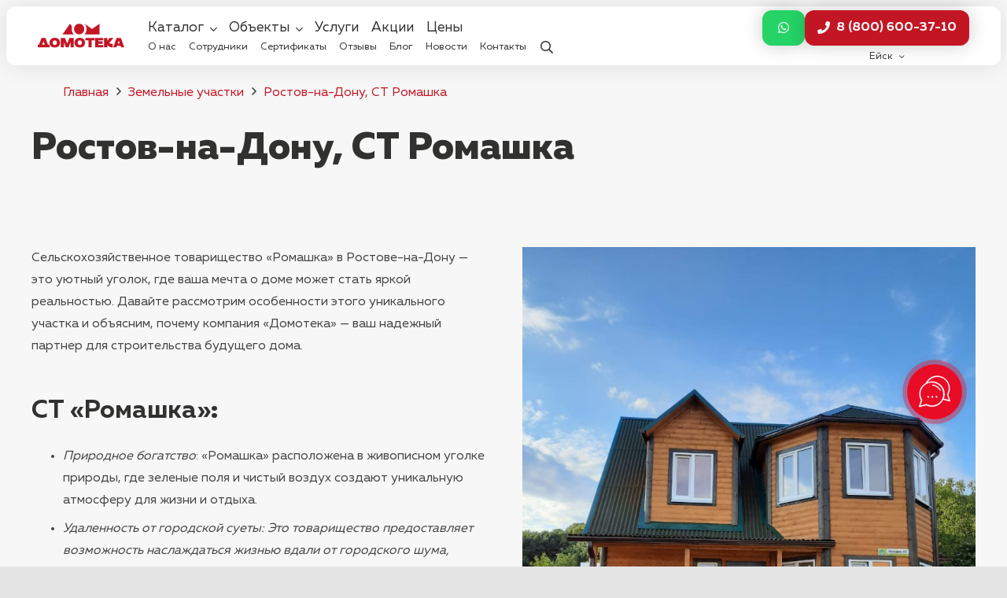

--- FILE ---
content_type: text/html; charset=UTF-8
request_url: https://domoteka-eisk.ru/rostov-na-donu-st-romashka/
body_size: 180668
content:
<!DOCTYPE HTML>
<html lang="ru-RU" prefix="og: https://ogp.me/ns#">
<head>
	<meta charset="UTF-8">
		<style>img:is([sizes="auto" i], [sizes^="auto," i]) { contain-intrinsic-size: 3000px 1500px }</style>
	
<!-- SEO от Rank Math - https://rankmath.com/ -->
<title>Ростов-на-Дону, СТ Ромашка -</title>
<meta name="description" content="Сельскохозяйственное товарищество &quot;Ромашка&quot; в Ростове-на-Дону — это уютный уголок, где ваша мечта о доме может стать яркой реальностью. Давайте рассмотрим"/>
<meta name="robots" content="follow, index, max-snippet:-1, max-video-preview:-1, max-image-preview:large"/>
<link rel="canonical" href="https://domoteka-eisk.ru/rostov-na-donu-st-romashka/" />
<meta property="og:locale" content="ru_RU" />
<meta property="og:type" content="article" />
<meta property="og:title" content="Ростов-на-Дону, СТ Ромашка -" />
<meta property="og:description" content="Сельскохозяйственное товарищество &quot;Ромашка&quot; в Ростове-на-Дону — это уютный уголок, где ваша мечта о доме может стать яркой реальностью. Давайте рассмотрим" />
<meta property="og:url" content="https://domoteka-eisk.ru/rostov-na-donu-st-romashka/" />
<meta property="og:site_name" content="Ростове-на-Дону" />
<meta property="article:section" content="Земельные участки" />
<meta property="og:updated_time" content="2023-12-28T07:49:21+00:00" />
<meta property="og:image" content="https://domoteka-eisk.ru/wp-content/uploads/2020/11/IMG-20200822-WA0066.jpg" />
<meta property="og:image:secure_url" content="https://domoteka-eisk.ru/wp-content/uploads/2020/11/IMG-20200822-WA0066.jpg" />
<meta property="og:image:width" content="960" />
<meta property="og:image:height" content="1280" />
<meta property="og:image:alt" content="Ростов-на-Дону, СТ Ромашка" />
<meta property="og:image:type" content="image/jpeg" />
<meta property="article:published_time" content="2023-11-20T09:48:15+00:00" />
<meta property="article:modified_time" content="2023-12-28T07:49:21+00:00" />
<meta name="twitter:card" content="summary_large_image" />
<meta name="twitter:title" content="Ростов-на-Дону, СТ Ромашка -" />
<meta name="twitter:description" content="Сельскохозяйственное товарищество &quot;Ромашка&quot; в Ростове-на-Дону — это уютный уголок, где ваша мечта о доме может стать яркой реальностью. Давайте рассмотрим" />
<meta name="twitter:image" content="https://domoteka-eisk.ru/wp-content/uploads/2020/11/IMG-20200822-WA0066.jpg" />
<script type="application/ld+json" class="rank-math-schema">{"@context":"https://schema.org","@graph":[{"@type":["HomeAndConstructionBusiness","Organization"],"@id":"https://domoteka-eisk.ru/#organization","name":"\u0414\u043e\u043c\u043e\u0442\u0435\u043a\u0430","url":"https://domoteka-hub.ru","logo":{"@type":"ImageObject","@id":"https://domoteka-eisk.ru/#logo","url":"https://domoteka-hub.ru/wp-content/uploads/2022/01/Domoteka-2.png","contentUrl":"https://domoteka-hub.ru/wp-content/uploads/2022/01/Domoteka-2.png","caption":"\u0420\u043e\u0441\u0442\u043e\u0432\u0435-\u043d\u0430-\u0414\u043e\u043d\u0443","inLanguage":"ru-RU","width":"1280","height":"1280"},"openingHours":["Monday,Tuesday,Wednesday,Thursday,Friday,Saturday,Sunday 09:00-17:00"],"image":{"@id":"https://domoteka-eisk.ru/#logo"}},{"@type":"WebSite","@id":"https://domoteka-eisk.ru/#website","url":"https://domoteka-eisk.ru","name":"\u0420\u043e\u0441\u0442\u043e\u0432\u0435-\u043d\u0430-\u0414\u043e\u043d\u0443","publisher":{"@id":"https://domoteka-eisk.ru/#organization"},"inLanguage":"ru-RU"},{"@type":"ImageObject","@id":"https://domoteka-eisk.ru/wp-content/uploads/2020/11/IMG-20200822-WA0066.jpg","url":"https://domoteka-eisk.ru/wp-content/uploads/2020/11/IMG-20200822-WA0066.jpg","width":"960","height":"1280","inLanguage":"ru-RU"},{"@type":"WebPage","@id":"https://domoteka-eisk.ru/rostov-na-donu-st-romashka/#webpage","url":"https://domoteka-eisk.ru/rostov-na-donu-st-romashka/","name":"\u0420\u043e\u0441\u0442\u043e\u0432-\u043d\u0430-\u0414\u043e\u043d\u0443, \u0421\u0422 \u0420\u043e\u043c\u0430\u0448\u043a\u0430 -","datePublished":"2023-11-20T09:48:15+00:00","dateModified":"2023-12-28T07:49:21+00:00","isPartOf":{"@id":"https://domoteka-eisk.ru/#website"},"primaryImageOfPage":{"@id":"https://domoteka-eisk.ru/wp-content/uploads/2020/11/IMG-20200822-WA0066.jpg"},"inLanguage":"ru-RU"},{"@type":"Person","@id":"https://domoteka-eisk.ru/author/admin/","name":"admin","url":"https://domoteka-eisk.ru/author/admin/","image":{"@type":"ImageObject","@id":"https://secure.gravatar.com/avatar/e2e1dada6df7883ac299ba192a75e67c?s=96&amp;d=mm&amp;r=g","url":"https://secure.gravatar.com/avatar/e2e1dada6df7883ac299ba192a75e67c?s=96&amp;d=mm&amp;r=g","caption":"admin","inLanguage":"ru-RU"},"worksFor":{"@id":"https://domoteka-eisk.ru/#organization"}},{"@type":"BlogPosting","headline":"\u0420\u043e\u0441\u0442\u043e\u0432-\u043d\u0430-\u0414\u043e\u043d\u0443, \u0421\u0422 \u0420\u043e\u043c\u0430\u0448\u043a\u0430 -","datePublished":"2023-11-20T09:48:15+00:00","dateModified":"2023-12-28T07:49:21+00:00","author":{"@id":"https://domoteka-eisk.ru/author/admin/","name":"admin"},"publisher":{"@id":"https://domoteka-eisk.ru/#organization"},"description":"\u0421\u0435\u043b\u044c\u0441\u043a\u043e\u0445\u043e\u0437\u044f\u0439\u0441\u0442\u0432\u0435\u043d\u043d\u043e\u0435 \u0442\u043e\u0432\u0430\u0440\u0438\u0449\u0435\u0441\u0442\u0432\u043e &quot;\u0420\u043e\u043c\u0430\u0448\u043a\u0430&quot; \u0432 \u0420\u043e\u0441\u0442\u043e\u0432\u0435-\u043d\u0430-\u0414\u043e\u043d\u0443 \u2014 \u044d\u0442\u043e \u0443\u044e\u0442\u043d\u044b\u0439 \u0443\u0433\u043e\u043b\u043e\u043a, \u0433\u0434\u0435 \u0432\u0430\u0448\u0430 \u043c\u0435\u0447\u0442\u0430 \u043e \u0434\u043e\u043c\u0435 \u043c\u043e\u0436\u0435\u0442 \u0441\u0442\u0430\u0442\u044c \u044f\u0440\u043a\u043e\u0439 \u0440\u0435\u0430\u043b\u044c\u043d\u043e\u0441\u0442\u044c\u044e. \u0414\u0430\u0432\u0430\u0439\u0442\u0435 \u0440\u0430\u0441\u0441\u043c\u043e\u0442\u0440\u0438\u043c","name":"\u0420\u043e\u0441\u0442\u043e\u0432-\u043d\u0430-\u0414\u043e\u043d\u0443, \u0421\u0422 \u0420\u043e\u043c\u0430\u0448\u043a\u0430 -","@id":"https://domoteka-eisk.ru/rostov-na-donu-st-romashka/#richSnippet","isPartOf":{"@id":"https://domoteka-eisk.ru/rostov-na-donu-st-romashka/#webpage"},"image":{"@id":"https://domoteka-eisk.ru/wp-content/uploads/2020/11/IMG-20200822-WA0066.jpg"},"inLanguage":"ru-RU","mainEntityOfPage":{"@id":"https://domoteka-eisk.ru/rostov-na-donu-st-romashka/#webpage"}}]}</script>
<!-- /Rank Math WordPress SEO плагин -->

<link rel='dns-prefetch' href='//domoteka-eisk.ru' />
<link rel='dns-prefetch' href='//api-maps.yandex.ru' />
<link rel="alternate" type="application/rss+xml" title="Домотека &raquo; Лента" href="https://domoteka-eisk.ru/feed/" />
<link rel="alternate" type="application/rss+xml" title="Домотека &raquo; Лента комментариев" href="https://domoteka-eisk.ru/comments/feed/" />
<meta name="viewport" content="width=device-width, initial-scale=1">
<meta name="SKYPE_TOOLBAR" content="SKYPE_TOOLBAR_PARSER_COMPATIBLE">
<meta name="theme-color" content="#000000">
<link rel="preload" href="https://domoteka-eisk.ru/wp-content/uploads/2024/02/mullerregular.woff2" as="font" type="font/woff2" crossorigin><link rel="preload" href="https://domoteka-eisk.ru/wp-content/uploads/2024/02/mullerregular.woff" as="font" type="font/woff" crossorigin><link rel="preload" href="https://domoteka-eisk.ru/wp-content/uploads/2024/02/mullerbold.woff2" as="font" type="font/woff2" crossorigin><link rel="preload" href="https://domoteka-eisk.ru/wp-content/uploads/2024/02/mullerbold.woff" as="font" type="font/woff" crossorigin><link rel="preload" href="https://domoteka-eisk.ru/wp-content/uploads/2024/02/mullerextrabold.woff2" as="font" type="font/woff2" crossorigin><link rel="preload" href="https://domoteka-eisk.ru/wp-content/uploads/2024/02/mullerextrabold.woff" as="font" type="font/woff" crossorigin><script>
window._wpemojiSettings = {"baseUrl":"https:\/\/s.w.org\/images\/core\/emoji\/15.0.3\/72x72\/","ext":".png","svgUrl":"https:\/\/s.w.org\/images\/core\/emoji\/15.0.3\/svg\/","svgExt":".svg","source":{"concatemoji":"https:\/\/domoteka-eisk.ru\/wp-includes\/js\/wp-emoji-release.min.js?ver=6.7.4"}};
/*! This file is auto-generated */
!function(i,n){var o,s,e;function c(e){try{var t={supportTests:e,timestamp:(new Date).valueOf()};sessionStorage.setItem(o,JSON.stringify(t))}catch(e){}}function p(e,t,n){e.clearRect(0,0,e.canvas.width,e.canvas.height),e.fillText(t,0,0);var t=new Uint32Array(e.getImageData(0,0,e.canvas.width,e.canvas.height).data),r=(e.clearRect(0,0,e.canvas.width,e.canvas.height),e.fillText(n,0,0),new Uint32Array(e.getImageData(0,0,e.canvas.width,e.canvas.height).data));return t.every(function(e,t){return e===r[t]})}function u(e,t,n){switch(t){case"flag":return n(e,"\ud83c\udff3\ufe0f\u200d\u26a7\ufe0f","\ud83c\udff3\ufe0f\u200b\u26a7\ufe0f")?!1:!n(e,"\ud83c\uddfa\ud83c\uddf3","\ud83c\uddfa\u200b\ud83c\uddf3")&&!n(e,"\ud83c\udff4\udb40\udc67\udb40\udc62\udb40\udc65\udb40\udc6e\udb40\udc67\udb40\udc7f","\ud83c\udff4\u200b\udb40\udc67\u200b\udb40\udc62\u200b\udb40\udc65\u200b\udb40\udc6e\u200b\udb40\udc67\u200b\udb40\udc7f");case"emoji":return!n(e,"\ud83d\udc26\u200d\u2b1b","\ud83d\udc26\u200b\u2b1b")}return!1}function f(e,t,n){var r="undefined"!=typeof WorkerGlobalScope&&self instanceof WorkerGlobalScope?new OffscreenCanvas(300,150):i.createElement("canvas"),a=r.getContext("2d",{willReadFrequently:!0}),o=(a.textBaseline="top",a.font="600 32px Arial",{});return e.forEach(function(e){o[e]=t(a,e,n)}),o}function t(e){var t=i.createElement("script");t.src=e,t.defer=!0,i.head.appendChild(t)}"undefined"!=typeof Promise&&(o="wpEmojiSettingsSupports",s=["flag","emoji"],n.supports={everything:!0,everythingExceptFlag:!0},e=new Promise(function(e){i.addEventListener("DOMContentLoaded",e,{once:!0})}),new Promise(function(t){var n=function(){try{var e=JSON.parse(sessionStorage.getItem(o));if("object"==typeof e&&"number"==typeof e.timestamp&&(new Date).valueOf()<e.timestamp+604800&&"object"==typeof e.supportTests)return e.supportTests}catch(e){}return null}();if(!n){if("undefined"!=typeof Worker&&"undefined"!=typeof OffscreenCanvas&&"undefined"!=typeof URL&&URL.createObjectURL&&"undefined"!=typeof Blob)try{var e="postMessage("+f.toString()+"("+[JSON.stringify(s),u.toString(),p.toString()].join(",")+"));",r=new Blob([e],{type:"text/javascript"}),a=new Worker(URL.createObjectURL(r),{name:"wpTestEmojiSupports"});return void(a.onmessage=function(e){c(n=e.data),a.terminate(),t(n)})}catch(e){}c(n=f(s,u,p))}t(n)}).then(function(e){for(var t in e)n.supports[t]=e[t],n.supports.everything=n.supports.everything&&n.supports[t],"flag"!==t&&(n.supports.everythingExceptFlag=n.supports.everythingExceptFlag&&n.supports[t]);n.supports.everythingExceptFlag=n.supports.everythingExceptFlag&&!n.supports.flag,n.DOMReady=!1,n.readyCallback=function(){n.DOMReady=!0}}).then(function(){return e}).then(function(){var e;n.supports.everything||(n.readyCallback(),(e=n.source||{}).concatemoji?t(e.concatemoji):e.wpemoji&&e.twemoji&&(t(e.twemoji),t(e.wpemoji)))}))}((window,document),window._wpemojiSettings);
</script>
<style id='wp-emoji-styles-inline-css'>

	img.wp-smiley, img.emoji {
		display: inline !important;
		border: none !important;
		box-shadow: none !important;
		height: 1em !important;
		width: 1em !important;
		margin: 0 0.07em !important;
		vertical-align: -0.1em !important;
		background: none !important;
		padding: 0 !important;
	}
</style>
<link rel='stylesheet' id='contact-form-7-css' href='https://domoteka-eisk.ru/wp-content/plugins/contact-form-7/includes/css/styles.css?ver=6.0.3' media='all' />
<link rel='stylesheet' id='twenty20-css' href='https://domoteka-eisk.ru/wp-content/plugins/twenty20/assets/css/twenty20.css?ver=2.0.0' media='all' />
<link rel='stylesheet' id='lazyload-video-css-css' href='https://domoteka-eisk.ru/wp-content/plugins/lazy-load-for-videos/public/css/lazyload-shared.css?ver=2.18.3' media='all' />
<style id='lazyload-video-css-inline-css'>
.entry-content a.lazy-load-youtube, a.lazy-load-youtube, .lazy-load-vimeo{ background-size: cover; }.titletext.youtube { display: none; }.lazy-load-div:before { content: "\25B6"; text-shadow: 0px 0px 60px rgba(0,0,0,0.8); }
</style>
<link rel='stylesheet' id='us-style-css' href='https://domoteka-eisk.ru/wp-content/themes/Impreza/css/style.min.css?ver=8.33.2' media='all' />
<link rel='stylesheet' id='theme-style-css' href='https://domoteka-eisk.ru/wp-content/themes/Impreza-child/style.css?ver=8.33.2' media='all' />
<link rel='stylesheet' id='Impreza-child-range-css' href='https://domoteka-eisk.ru/wp-content/themes/Impreza-child/css/ion.rangeSlider.min.css?ver=1674692059' media='all' />
<link rel='stylesheet' id='Impreza-child-before_after-css' href='https://domoteka-eisk.ru/wp-content/themes/Impreza-child/css/twentytwenty.css?ver=1675024765' media='all' />
<link rel='stylesheet' id='Impreza-child-css' href='https://domoteka-eisk.ru/wp-content/themes/Impreza-child/custom.css?ver=1764691875' media='all' />
<script id="image-watermark-no-right-click-js-before">
var iwArgsNoRightClick = {"rightclick":"Y","draganddrop":"N"};
</script>
<script src="https://domoteka-eisk.ru/wp-content/plugins/image-watermark/js/no-right-click.js?ver=1.7.4" id="image-watermark-no-right-click-js"></script>
<script></script><link rel="https://api.w.org/" href="https://domoteka-eisk.ru/wp-json/" /><link rel="alternate" title="JSON" type="application/json" href="https://domoteka-eisk.ru/wp-json/wp/v2/posts/68029" /><link rel="EditURI" type="application/rsd+xml" title="RSD" href="https://domoteka-eisk.ru/xmlrpc.php?rsd" />
<meta name="generator" content="WordPress 6.7.4" />
<link rel='shortlink' href='https://domoteka-eisk.ru/?p=68029' />
<link rel="alternate" title="oEmbed (JSON)" type="application/json+oembed" href="https://domoteka-eisk.ru/wp-json/oembed/1.0/embed?url=https%3A%2F%2Fdomoteka-eisk.ru%2Frostov-na-donu-st-romashka%2F" />
<link rel="alternate" title="oEmbed (XML)" type="text/xml+oembed" href="https://domoteka-eisk.ru/wp-json/oembed/1.0/embed?url=https%3A%2F%2Fdomoteka-eisk.ru%2Frostov-na-donu-st-romashka%2F&#038;format=xml" />
		<script id="us_add_no_touch">
			if ( ! /Android|webOS|iPhone|iPad|iPod|BlackBerry|IEMobile|Opera Mini/i.test( navigator.userAgent ) ) {
				document.documentElement.classList.add( "no-touch" );
			}
		</script>
				<script id="us_color_scheme_switch_class">
			if ( document.cookie.includes( "us_color_scheme_switch_is_on=true" ) ) {
				document.documentElement.classList.add( "us-color-scheme-on" );
			}
		</script>
		<meta name="generator" content="Powered by WPBakery Page Builder - drag and drop page builder for WordPress."/>
<link rel="icon" href="https://domoteka-eisk.ru/wp-content/uploads/2024/03/120x120.svg" sizes="32x32" />
<link rel="icon" href="https://domoteka-eisk.ru/wp-content/uploads/2024/03/120x120.svg" sizes="192x192" />
<link rel="apple-touch-icon" href="https://domoteka-eisk.ru/wp-content/uploads/2024/03/120x120.svg" />
<meta name="msapplication-TileImage" content="https://domoteka-eisk.ru/wp-content/uploads/2024/03/120x120.svg" />
<noscript><style> .wpb_animate_when_almost_visible { opacity: 1; }</style></noscript>		<style id="us-icon-fonts">@font-face{font-display:block;font-style:normal;font-family:"fontawesome";font-weight:900;src:url("https://domoteka-eisk.ru/wp-content/themes/Impreza/fonts/fa-solid-900.woff2?ver=8.33.2") format("woff2")}.fas{font-family:"fontawesome";font-weight:900}@font-face{font-display:block;font-style:normal;font-family:"fontawesome";font-weight:400;src:url("https://domoteka-eisk.ru/wp-content/themes/Impreza/fonts/fa-regular-400.woff2?ver=8.33.2") format("woff2")}.far{font-family:"fontawesome";font-weight:400}@font-face{font-display:block;font-style:normal;font-family:"fontawesome";font-weight:300;src:url("https://domoteka-eisk.ru/wp-content/themes/Impreza/fonts/fa-light-300.woff2?ver=8.33.2") format("woff2")}.fal{font-family:"fontawesome";font-weight:300}@font-face{font-display:block;font-style:normal;font-family:"Font Awesome 5 Brands";font-weight:400;src:url("https://domoteka-eisk.ru/wp-content/themes/Impreza/fonts/fa-brands-400.woff2?ver=8.33.2") format("woff2")}.fab{font-family:"Font Awesome 5 Brands";font-weight:400}</style>
				<style id="us-theme-options-css">:root{--color-header-middle-bg:#ffffff;--color-header-middle-bg-grad:#ffffff;--color-header-middle-text:#313130;--color-header-middle-text-hover:#313130;--color-header-transparent-bg:transparent;--color-header-transparent-bg-grad:transparent;--color-header-transparent-text:#ffffff;--color-header-transparent-text-hover:#999999;--color-chrome-toolbar:#000000;--color-chrome-toolbar-grad:#000000;--color-header-top-bg:#ffffff;--color-header-top-bg-grad:#ffffff;--color-header-top-text:#313130;--color-header-top-text-hover:#c31625;--color-header-top-transparent-bg:rgba(0,0,0,0.2);--color-header-top-transparent-bg-grad:rgba(0,0,0,0.2);--color-header-top-transparent-text:rgba(255,255,255,0.66);--color-header-top-transparent-text-hover:#ffffff;--color-content-bg:#f7f7f7;--color-content-bg-grad:#f7f7f7;--color-content-bg-alt:#ffffff;--color-content-bg-alt-grad:#ffffff;--color-content-border:#313130;--color-content-heading:#313130;--color-content-heading-grad:#313130;--color-content-text:#444444;--color-content-link:#c31625;--color-content-link-hover:#313130;--color-content-primary:#c31625;--color-content-primary-grad:#c31625;--color-content-secondary:#313130;--color-content-secondary-grad:#313130;--color-content-faded:#999999;--color-content-overlay:rgba(0,0,0,0.75);--color-content-overlay-grad:rgba(0,0,0,0.75);--color-alt-content-bg:#ffffff;--color-alt-content-bg-grad:#ffffff;--color-alt-content-bg-alt:#ffffff;--color-alt-content-bg-alt-grad:#ffffff;--color-alt-content-border:#313130;--color-alt-content-heading:#313130;--color-alt-content-heading-grad:#313130;--color-alt-content-text:#444444;--color-alt-content-link:#c31625;--color-alt-content-link-hover:#313130;--color-alt-content-primary:#c31625;--color-alt-content-primary-grad:#c31625;--color-alt-content-secondary:#313130;--color-alt-content-secondary-grad:#313130;--color-alt-content-faded:#999999;--color-alt-content-overlay:rgba(0,0,0,0.2);--color-alt-content-overlay-grad:rgba(0,0,0,0.2);--color-footer-bg:#111111;--color-footer-bg-grad:#111111;--color-footer-bg-alt:#212121;--color-footer-bg-alt-grad:#212121;--color-footer-border:#313130;--color-footer-heading:#ccc;--color-footer-heading-grad:#ccc;--color-footer-text:#999999;--color-footer-link:#ffffff;--color-footer-link-hover:#c31625;--color-subfooter-bg:#212121;--color-subfooter-bg-grad:#212121;--color-subfooter-bg-alt:#292929;--color-subfooter-bg-alt-grad:#292929;--color-subfooter-border:#313130;--color-subfooter-heading:#ccc;--color-subfooter-heading-grad:#ccc;--color-subfooter-text:#999999;--color-subfooter-link:#ffffff;--color-subfooter-link-hover:#c31625;--color-content-primary-faded:rgba(195,22,37,0.15);--box-shadow:0 5px 15px rgba(0,0,0,.15);--box-shadow-up:0 -5px 15px rgba(0,0,0,.15);--site-canvas-width:1300px;--site-content-width:1440px;--site-sidebar-width:25%;--text-block-margin-bottom:1.5rem}@font-face{font-display:swap;font-style:normal;font-family:"Muller";font-weight:400;src:url(/wp-content/uploads/2024/02/mullerregular.woff2) format("woff2"),url(/wp-content/uploads/2024/02/mullerregular.woff) format("woff")}@font-face{font-display:swap;font-style:normal;font-family:"Muller";font-weight:700;src:url(/wp-content/uploads/2024/02/mullerbold.woff2) format("woff2"),url(/wp-content/uploads/2024/02/mullerbold.woff) format("woff")}@font-face{font-display:swap;font-style:normal;font-family:"Muller";font-weight:900;src:url(/wp-content/uploads/2024/02/mullerextrabold.woff2) format("woff2"),url(/wp-content/uploads/2024/02/mullerextrabold.woff) format("woff")}:root{--font-family:Muller;--font-size:16px;--line-height:28px;--font-weight:400;--bold-font-weight:700;--h1-font-family:Muller;--h1-font-size:3.0rem;--h1-line-height:1.2;--h1-font-weight:900;--h1-bold-font-weight:700;--h1-text-transform:none;--h1-font-style:normal;--h1-letter-spacing:0em;--h1-margin-bottom:1.5rem;--h2-font-family:var(--h1-font-family);--h2-font-size:2.0rem;--h2-line-height:1.25;--h2-font-weight:var(--h1-font-weight);--h2-bold-font-weight:var(--h1-bold-font-weight);--h2-text-transform:var(--h1-text-transform);--h2-font-style:var(--h1-font-style);--h2-letter-spacing:0em;--h2-margin-bottom:1.5rem;--h3-font-family:var(--h1-font-family);--h3-font-size:1.7rem;--h3-line-height:1.2;--h3-font-weight:var(--h1-font-weight);--h3-bold-font-weight:var(--h1-bold-font-weight);--h3-text-transform:var(--h1-text-transform);--h3-font-style:var(--h1-font-style);--h3-letter-spacing:0em;--h3-margin-bottom:1.5rem;--h4-font-family:var(--h1-font-family);--h4-font-size:1.5rem;--h4-line-height:1.2;--h4-font-weight:400;--h4-bold-font-weight:var(--h1-bold-font-weight);--h4-text-transform:var(--h1-text-transform);--h4-font-style:var(--h1-font-style);--h4-letter-spacing:0em;--h4-margin-bottom:1.5rem;--h5-font-family:var(--h1-font-family);--h5-font-size:1.4rem;--h5-line-height:1.2;--h5-font-weight:400;--h5-bold-font-weight:var(--h1-bold-font-weight);--h5-text-transform:var(--h1-text-transform);--h5-font-style:var(--h1-font-style);--h5-letter-spacing:0em;--h5-margin-bottom:1.5rem;--h6-font-family:var(--h1-font-family);--h6-font-size:1.3rem;--h6-line-height:1.2;--h6-font-weight:400;--h6-bold-font-weight:var(--h1-bold-font-weight);--h6-text-transform:var(--h1-text-transform);--h6-font-style:var(--h1-font-style);--h6-letter-spacing:0em;--h6-margin-bottom:1.5rem}@media (max-width:768px){:root{--font-size:15px;--line-height:26px;--h1-font-size:2.5rem}}h1{font-family:var(--h1-font-family,inherit);font-weight:var(--h1-font-weight,inherit);font-size:var(--h1-font-size,inherit);font-style:var(--h1-font-style,inherit);line-height:var(--h1-line-height,1.4);letter-spacing:var(--h1-letter-spacing,inherit);text-transform:var(--h1-text-transform,inherit);margin-bottom:var(--h1-margin-bottom,1.5rem)}h1>strong{font-weight:var(--h1-bold-font-weight,bold)}h2{font-family:var(--h2-font-family,inherit);font-weight:var(--h2-font-weight,inherit);font-size:var(--h2-font-size,inherit);font-style:var(--h2-font-style,inherit);line-height:var(--h2-line-height,1.4);letter-spacing:var(--h2-letter-spacing,inherit);text-transform:var(--h2-text-transform,inherit);margin-bottom:var(--h2-margin-bottom,1.5rem)}h2>strong{font-weight:var(--h2-bold-font-weight,bold)}h3{font-family:var(--h3-font-family,inherit);font-weight:var(--h3-font-weight,inherit);font-size:var(--h3-font-size,inherit);font-style:var(--h3-font-style,inherit);line-height:var(--h3-line-height,1.4);letter-spacing:var(--h3-letter-spacing,inherit);text-transform:var(--h3-text-transform,inherit);margin-bottom:var(--h3-margin-bottom,1.5rem)}h3>strong{font-weight:var(--h3-bold-font-weight,bold)}h4{font-family:var(--h4-font-family,inherit);font-weight:var(--h4-font-weight,inherit);font-size:var(--h4-font-size,inherit);font-style:var(--h4-font-style,inherit);line-height:var(--h4-line-height,1.4);letter-spacing:var(--h4-letter-spacing,inherit);text-transform:var(--h4-text-transform,inherit);margin-bottom:var(--h4-margin-bottom,1.5rem)}h4>strong{font-weight:var(--h4-bold-font-weight,bold)}h5{font-family:var(--h5-font-family,inherit);font-weight:var(--h5-font-weight,inherit);font-size:var(--h5-font-size,inherit);font-style:var(--h5-font-style,inherit);line-height:var(--h5-line-height,1.4);letter-spacing:var(--h5-letter-spacing,inherit);text-transform:var(--h5-text-transform,inherit);margin-bottom:var(--h5-margin-bottom,1.5rem)}h5>strong{font-weight:var(--h5-bold-font-weight,bold)}h6{font-family:var(--h6-font-family,inherit);font-weight:var(--h6-font-weight,inherit);font-size:var(--h6-font-size,inherit);font-style:var(--h6-font-style,inherit);line-height:var(--h6-line-height,1.4);letter-spacing:var(--h6-letter-spacing,inherit);text-transform:var(--h6-text-transform,inherit);margin-bottom:var(--h6-margin-bottom,1.5rem)}h6>strong{font-weight:var(--h6-bold-font-weight,bold)}body{background:#e5e5e5}@media (max-width:1520px){.l-main .aligncenter{max-width:calc(100vw - 5rem)}}@media (min-width:1381px){body.usb_preview .hide_on_default{opacity:0.25!important}.vc_hidden-lg,body:not(.usb_preview) .hide_on_default{display:none!important}.default_align_left{text-align:left;justify-content:flex-start}.default_align_right{text-align:right;justify-content:flex-end}.default_align_center{text-align:center;justify-content:center}.w-hwrapper.default_align_center>*{margin-left:calc( var(--hwrapper-gap,1.2rem) / 2 );margin-right:calc( var(--hwrapper-gap,1.2rem) / 2 )}.default_align_justify{justify-content:space-between}.w-hwrapper>.default_align_justify,.default_align_justify>.w-btn{width:100%}}@media (min-width:1025px) and (max-width:1380px){body.usb_preview .hide_on_laptops{opacity:0.25!important}.vc_hidden-md,body:not(.usb_preview) .hide_on_laptops{display:none!important}.laptops_align_left{text-align:left;justify-content:flex-start}.laptops_align_right{text-align:right;justify-content:flex-end}.laptops_align_center{text-align:center;justify-content:center}.w-hwrapper.laptops_align_center>*{margin-left:calc( var(--hwrapper-gap,1.2rem) / 2 );margin-right:calc( var(--hwrapper-gap,1.2rem) / 2 )}.laptops_align_justify{justify-content:space-between}.w-hwrapper>.laptops_align_justify,.laptops_align_justify>.w-btn{width:100%}.g-cols.via_grid[style*="--laptops-columns-gap"]{gap:var(--laptops-columns-gap,3rem)}}@media (min-width:769px) and (max-width:1024px){body.usb_preview .hide_on_tablets{opacity:0.25!important}.vc_hidden-sm,body:not(.usb_preview) .hide_on_tablets{display:none!important}.tablets_align_left{text-align:left;justify-content:flex-start}.tablets_align_right{text-align:right;justify-content:flex-end}.tablets_align_center{text-align:center;justify-content:center}.w-hwrapper.tablets_align_center>*{margin-left:calc( var(--hwrapper-gap,1.2rem) / 2 );margin-right:calc( var(--hwrapper-gap,1.2rem) / 2 )}.tablets_align_justify{justify-content:space-between}.w-hwrapper>.tablets_align_justify,.tablets_align_justify>.w-btn{width:100%}.g-cols.via_grid[style*="--tablets-columns-gap"]{gap:var(--tablets-columns-gap,3rem)}}@media (max-width:768px){body.usb_preview .hide_on_mobiles{opacity:0.25!important}.vc_hidden-xs,body:not(.usb_preview) .hide_on_mobiles{display:none!important}.mobiles_align_left{text-align:left;justify-content:flex-start}.mobiles_align_right{text-align:right;justify-content:flex-end}.mobiles_align_center{text-align:center;justify-content:center}.w-hwrapper.mobiles_align_center>*{margin-left:calc( var(--hwrapper-gap,1.2rem) / 2 );margin-right:calc( var(--hwrapper-gap,1.2rem) / 2 )}.mobiles_align_justify{justify-content:space-between}.w-hwrapper>.mobiles_align_justify,.mobiles_align_justify>.w-btn{width:100%}.w-hwrapper.stack_on_mobiles{display:block}.w-hwrapper.stack_on_mobiles>:not(script){display:block;margin:0 0 var(--hwrapper-gap,1.2rem)}.w-hwrapper.stack_on_mobiles>:last-child{margin-bottom:0}.g-cols.via_grid[style*="--mobiles-columns-gap"]{gap:var(--mobiles-columns-gap,1.5rem)}}@media (max-width:768px){.g-cols.type_default>div[class*="vc_col-xs-"]{margin-top:1rem;margin-bottom:1rem}.g-cols>div:not([class*="vc_col-xs-"]){width:100%;margin:0 0 1.5rem}.g-cols.reversed>div:last-of-type{order:-1}.g-cols.type_boxes>div,.g-cols.reversed>div:first-child,.g-cols:not(.reversed)>div:last-child,.g-cols>div.has_bg_color{margin-bottom:0}.vc_col-xs-1{width:8.3333%}.vc_col-xs-2{width:16.6666%}.vc_col-xs-1\/5{width:20%}.vc_col-xs-3{width:25%}.vc_col-xs-4{width:33.3333%}.vc_col-xs-2\/5{width:40%}.vc_col-xs-5{width:41.6666%}.vc_col-xs-6{width:50%}.vc_col-xs-7{width:58.3333%}.vc_col-xs-3\/5{width:60%}.vc_col-xs-8{width:66.6666%}.vc_col-xs-9{width:75%}.vc_col-xs-4\/5{width:80%}.vc_col-xs-10{width:83.3333%}.vc_col-xs-11{width:91.6666%}.vc_col-xs-12{width:100%}.vc_col-xs-offset-0{margin-left:0}.vc_col-xs-offset-1{margin-left:8.3333%}.vc_col-xs-offset-2{margin-left:16.6666%}.vc_col-xs-offset-1\/5{margin-left:20%}.vc_col-xs-offset-3{margin-left:25%}.vc_col-xs-offset-4{margin-left:33.3333%}.vc_col-xs-offset-2\/5{margin-left:40%}.vc_col-xs-offset-5{margin-left:41.6666%}.vc_col-xs-offset-6{margin-left:50%}.vc_col-xs-offset-7{margin-left:58.3333%}.vc_col-xs-offset-3\/5{margin-left:60%}.vc_col-xs-offset-8{margin-left:66.6666%}.vc_col-xs-offset-9{margin-left:75%}.vc_col-xs-offset-4\/5{margin-left:80%}.vc_col-xs-offset-10{margin-left:83.3333%}.vc_col-xs-offset-11{margin-left:91.6666%}.vc_col-xs-offset-12{margin-left:100%}}@media (min-width:769px){.vc_col-sm-1{width:8.3333%}.vc_col-sm-2{width:16.6666%}.vc_col-sm-1\/5{width:20%}.vc_col-sm-3{width:25%}.vc_col-sm-4{width:33.3333%}.vc_col-sm-2\/5{width:40%}.vc_col-sm-5{width:41.6666%}.vc_col-sm-6{width:50%}.vc_col-sm-7{width:58.3333%}.vc_col-sm-3\/5{width:60%}.vc_col-sm-8{width:66.6666%}.vc_col-sm-9{width:75%}.vc_col-sm-4\/5{width:80%}.vc_col-sm-10{width:83.3333%}.vc_col-sm-11{width:91.6666%}.vc_col-sm-12{width:100%}.vc_col-sm-offset-0{margin-left:0}.vc_col-sm-offset-1{margin-left:8.3333%}.vc_col-sm-offset-2{margin-left:16.6666%}.vc_col-sm-offset-1\/5{margin-left:20%}.vc_col-sm-offset-3{margin-left:25%}.vc_col-sm-offset-4{margin-left:33.3333%}.vc_col-sm-offset-2\/5{margin-left:40%}.vc_col-sm-offset-5{margin-left:41.6666%}.vc_col-sm-offset-6{margin-left:50%}.vc_col-sm-offset-7{margin-left:58.3333%}.vc_col-sm-offset-3\/5{margin-left:60%}.vc_col-sm-offset-8{margin-left:66.6666%}.vc_col-sm-offset-9{margin-left:75%}.vc_col-sm-offset-4\/5{margin-left:80%}.vc_col-sm-offset-10{margin-left:83.3333%}.vc_col-sm-offset-11{margin-left:91.6666%}.vc_col-sm-offset-12{margin-left:100%}}@media (min-width:1025px){.vc_col-md-1{width:8.3333%}.vc_col-md-2{width:16.6666%}.vc_col-md-1\/5{width:20%}.vc_col-md-3{width:25%}.vc_col-md-4{width:33.3333%}.vc_col-md-2\/5{width:40%}.vc_col-md-5{width:41.6666%}.vc_col-md-6{width:50%}.vc_col-md-7{width:58.3333%}.vc_col-md-3\/5{width:60%}.vc_col-md-8{width:66.6666%}.vc_col-md-9{width:75%}.vc_col-md-4\/5{width:80%}.vc_col-md-10{width:83.3333%}.vc_col-md-11{width:91.6666%}.vc_col-md-12{width:100%}.vc_col-md-offset-0{margin-left:0}.vc_col-md-offset-1{margin-left:8.3333%}.vc_col-md-offset-2{margin-left:16.6666%}.vc_col-md-offset-1\/5{margin-left:20%}.vc_col-md-offset-3{margin-left:25%}.vc_col-md-offset-4{margin-left:33.3333%}.vc_col-md-offset-2\/5{margin-left:40%}.vc_col-md-offset-5{margin-left:41.6666%}.vc_col-md-offset-6{margin-left:50%}.vc_col-md-offset-7{margin-left:58.3333%}.vc_col-md-offset-3\/5{margin-left:60%}.vc_col-md-offset-8{margin-left:66.6666%}.vc_col-md-offset-9{margin-left:75%}.vc_col-md-offset-4\/5{margin-left:80%}.vc_col-md-offset-10{margin-left:83.3333%}.vc_col-md-offset-11{margin-left:91.6666%}.vc_col-md-offset-12{margin-left:100%}}@media (min-width:1381px){.vc_col-lg-1{width:8.3333%}.vc_col-lg-2{width:16.6666%}.vc_col-lg-1\/5{width:20%}.vc_col-lg-3{width:25%}.vc_col-lg-4{width:33.3333%}.vc_col-lg-2\/5{width:40%}.vc_col-lg-5{width:41.6666%}.vc_col-lg-6{width:50%}.vc_col-lg-7{width:58.3333%}.vc_col-lg-3\/5{width:60%}.vc_col-lg-8{width:66.6666%}.vc_col-lg-9{width:75%}.vc_col-lg-4\/5{width:80%}.vc_col-lg-10{width:83.3333%}.vc_col-lg-11{width:91.6666%}.vc_col-lg-12{width:100%}.vc_col-lg-offset-0{margin-left:0}.vc_col-lg-offset-1{margin-left:8.3333%}.vc_col-lg-offset-2{margin-left:16.6666%}.vc_col-lg-offset-1\/5{margin-left:20%}.vc_col-lg-offset-3{margin-left:25%}.vc_col-lg-offset-4{margin-left:33.3333%}.vc_col-lg-offset-2\/5{margin-left:40%}.vc_col-lg-offset-5{margin-left:41.6666%}.vc_col-lg-offset-6{margin-left:50%}.vc_col-lg-offset-7{margin-left:58.3333%}.vc_col-lg-offset-3\/5{margin-left:60%}.vc_col-lg-offset-8{margin-left:66.6666%}.vc_col-lg-offset-9{margin-left:75%}.vc_col-lg-offset-4\/5{margin-left:80%}.vc_col-lg-offset-10{margin-left:83.3333%}.vc_col-lg-offset-11{margin-left:91.6666%}.vc_col-lg-offset-12{margin-left:100%}}@media (min-width:769px) and (max-width:1024px){.g-cols.via_flex.type_default>div[class*="vc_col-md-"],.g-cols.via_flex.type_default>div[class*="vc_col-lg-"]{margin-top:1rem;margin-bottom:1rem}}@media (min-width:1025px) and (max-width:1380px){.g-cols.via_flex.type_default>div[class*="vc_col-lg-"]{margin-top:1rem;margin-bottom:1rem}}@media (max-width:767px){.l-canvas{overflow:hidden}.g-cols.stacking_default.reversed>div:last-of-type{order:-1}.g-cols.stacking_default.via_flex>div:not([class*="vc_col-xs"]){width:100%;margin:0 0 1.5rem}.g-cols.stacking_default.via_grid.mobiles-cols_1{grid-template-columns:100%}.g-cols.stacking_default.via_flex.type_boxes>div,.g-cols.stacking_default.via_flex.reversed>div:first-child,.g-cols.stacking_default.via_flex:not(.reversed)>div:last-child,.g-cols.stacking_default.via_flex>div.has_bg_color{margin-bottom:0}.g-cols.stacking_default.via_flex.type_default>.wpb_column.stretched{margin-left:-1rem;margin-right:-1rem}.g-cols.stacking_default.via_grid.mobiles-cols_1>.wpb_column.stretched,.g-cols.stacking_default.via_flex.type_boxes>.wpb_column.stretched{margin-left:-2.5rem;margin-right:-2.5rem;width:auto}.vc_column-inner.type_sticky>.wpb_wrapper,.vc_column_container.type_sticky>.vc_column-inner{top:0!important}}@media (min-width:768px){body:not(.rtl) .l-section.for_sidebar.at_left>div>.l-sidebar,.rtl .l-section.for_sidebar.at_right>div>.l-sidebar{order:-1}.vc_column_container.type_sticky>.vc_column-inner,.vc_column-inner.type_sticky>.wpb_wrapper{position:-webkit-sticky;position:sticky}.l-section.type_sticky{position:-webkit-sticky;position:sticky;top:0;z-index:11;transition:top 0.3s cubic-bezier(.78,.13,.15,.86) 0.1s}.header_hor .l-header.post_fixed.sticky_auto_hide{z-index:12}.admin-bar .l-section.type_sticky{top:32px}.l-section.type_sticky>.l-section-h{transition:padding-top 0.3s}.header_hor .l-header.pos_fixed:not(.down)~.l-main .l-section.type_sticky:not(:first-of-type){top:var(--header-sticky-height)}.admin-bar.header_hor .l-header.pos_fixed:not(.down)~.l-main .l-section.type_sticky:not(:first-of-type){top:calc( var(--header-sticky-height) + 32px )}.header_hor .l-header.pos_fixed.sticky:not(.down)~.l-main .l-section.type_sticky:first-of-type>.l-section-h{padding-top:var(--header-sticky-height)}.header_hor.headerinpos_bottom .l-header.pos_fixed.sticky:not(.down)~.l-main .l-section.type_sticky:first-of-type>.l-section-h{padding-bottom:var(--header-sticky-height)!important}}@media screen and (min-width:1520px){.g-cols.via_flex.type_default>.wpb_column.stretched:first-of-type{margin-left:min( calc( var(--site-content-width) / 2 + 0px / 2 + 1.5rem - 50vw),-1rem )}.g-cols.via_flex.type_default>.wpb_column.stretched:last-of-type{margin-right:min( calc( var(--site-content-width) / 2 + 0px / 2 + 1.5rem - 50vw),-1rem )}.l-main .alignfull, .w-separator.width_screen,.g-cols.via_grid>.wpb_column.stretched:first-of-type,.g-cols.via_flex.type_boxes>.wpb_column.stretched:first-of-type{margin-left:min( calc( var(--site-content-width) / 2 + 0px / 2 - 50vw ),-2.5rem )}.l-main .alignfull, .w-separator.width_screen,.g-cols.via_grid>.wpb_column.stretched:last-of-type,.g-cols.via_flex.type_boxes>.wpb_column.stretched:last-of-type{margin-right:min( calc( var(--site-content-width) / 2 + 0px / 2 - 50vw ),-2.5rem )}}@media (max-width:768px){.w-form-row.for_submit[style*=btn-size-mobiles] .w-btn{font-size:var(--btn-size-mobiles)!important}}a,button,input[type=submit],.ui-slider-handle{outline:none!important}.w-header-show{background:rgba(0,0,0,0.3)}.no-touch .w-header-show:hover{background:var(--color-content-primary-grad)}button[type=submit]:not(.w-btn),input[type=submit]:not(.w-btn),.us-nav-style_1>*,.navstyle_1>.owl-nav button,.us-btn-style_1{font-family:var(--font-family);font-size:1rem;line-height:1.2!important;font-weight:700;font-style:normal;text-transform:none;letter-spacing:0em;border-radius:0.75em;padding:0.8em 2em;background:var(--color-content-link);border-color:transparent;color:var(--color-content-bg)!important;box-shadow:0px 0em 1.5em 0px var(--color-alt-content-overlay)}button[type=submit]:not(.w-btn):before,input[type=submit]:not(.w-btn),.us-nav-style_1>*:before,.navstyle_1>.owl-nav button:before,.us-btn-style_1:before{border-width:0px}.no-touch button[type=submit]:not(.w-btn):hover,.no-touch input[type=submit]:not(.w-btn):hover,.us-nav-style_1>span.current,.no-touch .us-nav-style_1>a:hover,.no-touch .navstyle_1>.owl-nav button:hover,.no-touch .us-btn-style_1:hover{box-shadow:0px 0em 1em 0px var(--color-alt-content-overlay);background:var(--color-content-link-hover);border-color:transparent;color:var(--color-content-bg)!important}.us-nav-style_1>*{min-width:calc(1.2em + 2 * 0.8em)}.us-nav-style_4>*,.navstyle_4>.owl-nav button,.us-btn-style_4{font-family:var(--font-family);font-size:1rem;line-height:1.2!important;font-weight:700;font-style:normal;text-transform:none;letter-spacing:0em;border-radius:0.75em;padding:0.8em 2em;background:var(--color-content-link-hover);border-color:transparent;color:var(--color-content-bg-alt)!important;box-shadow:0px 0em 1.5em 0px var(--color-alt-content-overlay)}.us-nav-style_4>*:before,.navstyle_4>.owl-nav button:before,.us-btn-style_4:before{border-width:1px}.us-nav-style_4>span.current,.no-touch .us-nav-style_4>a:hover,.no-touch .navstyle_4>.owl-nav button:hover,.no-touch .us-btn-style_4:hover{box-shadow:0px 0px 1em 0px var(--color-alt-content-overlay);background:var(--color-content-bg-alt);border-color:transparent;color:var(--color-content-link-hover)!important}.us-nav-style_4>*{min-width:calc(1.2em + 2 * 0.8em)}.us-nav-style_3>*,.navstyle_3>.owl-nav button,.us-btn-style_3{font-family:var(--font-family);font-size:1rem;line-height:1.2!important;font-weight:700;font-style:normal;text-transform:none;letter-spacing:0em;border-radius:0.75em;padding:0.8em 2em;background:var(--color-content-bg-alt);border-color:transparent;color:var(--color-content-heading)!important;box-shadow:0px 0em 1.5em 0px var(--color-alt-content-overlay)}.us-nav-style_3>*:before,.navstyle_3>.owl-nav button:before,.us-btn-style_3:before{border-width:0px}.us-nav-style_3>span.current,.no-touch .us-nav-style_3>a:hover,.no-touch .navstyle_3>.owl-nav button:hover,.no-touch .us-btn-style_3:hover{box-shadow:0px 0em 1em 0px var(--color-alt-content-overlay);background:var(--color-content-link-hover);border-color:transparent;color:var(--color-content-bg-alt)!important}.us-nav-style_3>*{min-width:calc(1.2em + 2 * 0.8em)}:root{--inputs-font-family:inherit;--inputs-font-size:1rem;--inputs-font-weight:400;--inputs-letter-spacing:0em;--inputs-text-transform:none;--inputs-height:3.5rem;--inputs-padding:0.8rem;--inputs-checkbox-size:1.5em;--inputs-border-width:0px;--inputs-border-radius:0.75rem;--inputs-background:var(--color-content-bg-alt);--inputs-border-color:var(--color-content-border);--inputs-text-color:var(--color-content-text);--inputs-box-shadow:0px 1px 0px 0px rgba(0,0,0,0.08) inset;--inputs-focus-background:var(--color-content-bg-alt);--inputs-focus-border-color:var(--color-content-border);--inputs-focus-text-color:var(--color-content-text);--inputs-focus-box-shadow:0px 0px 0px 2px var(--color-content-primary)}.color_alternate input:not([type=submit]),.color_alternate textarea,.color_alternate select,.color_alternate .move_label .w-form-row-label{background:var(--color-alt-content-bg-alt-grad)}.color_footer-top input:not([type=submit]),.color_footer-top textarea,.color_footer-top select,.color_footer-top .w-form-row.move_label .w-form-row-label{background:var(--color-subfooter-bg-alt-grad)}.color_footer-bottom input:not([type=submit]),.color_footer-bottom textarea,.color_footer-bottom select,.color_footer-bottom .w-form-row.move_label .w-form-row-label{background:var(--color-footer-bg-alt-grad)}.color_alternate input:not([type=submit]),.color_alternate textarea,.color_alternate select{border-color:var(--color-alt-content-border)}.color_footer-top input:not([type=submit]),.color_footer-top textarea,.color_footer-top select{border-color:var(--color-subfooter-border)}.color_footer-bottom input:not([type=submit]),.color_footer-bottom textarea,.color_footer-bottom select{border-color:var(--color-footer-border)}.color_alternate input:not([type=submit]),.color_alternate textarea,.color_alternate select,.color_alternate .w-form-row-field>i,.color_alternate .w-form-row-field:after,.color_alternate .widget_search form:after,.color_footer-top input:not([type=submit]),.color_footer-top textarea,.color_footer-top select,.color_footer-top .w-form-row-field>i,.color_footer-top .w-form-row-field:after,.color_footer-top .widget_search form:after,.color_footer-bottom input:not([type=submit]),.color_footer-bottom textarea,.color_footer-bottom select,.color_footer-bottom .w-form-row-field>i,.color_footer-bottom .w-form-row-field:after,.color_footer-bottom .widget_search form:after{color:inherit}.leaflet-default-icon-path{background-image:url(https://domoteka-hub.ru/wp-content/themes/Impreza/common/css/vendor/images/marker-icon.png)}</style>
				<style id="us-current-header-css"> .l-subheader.at_middle,.l-subheader.at_middle .w-dropdown-list,.l-subheader.at_middle .type_mobile .w-nav-list.level_1{background:var(--color-header-middle-bg);color:var(--color-header-middle-text)}.no-touch .l-subheader.at_middle a:hover,.no-touch .l-header.bg_transparent .l-subheader.at_middle .w-dropdown.opened a:hover{color:var(--color-header-middle-text-hover)}.l-header.bg_transparent:not(.sticky) .l-subheader.at_middle{background:var(--color-header-transparent-bg);color:var(--color-header-transparent-text)}.no-touch .l-header.bg_transparent:not(.sticky) .at_middle .w-cart-link:hover,.no-touch .l-header.bg_transparent:not(.sticky) .at_middle .w-text a:hover,.no-touch .l-header.bg_transparent:not(.sticky) .at_middle .w-html a:hover,.no-touch .l-header.bg_transparent:not(.sticky) .at_middle .w-nav>a:hover,.no-touch .l-header.bg_transparent:not(.sticky) .at_middle .w-menu a:hover,.no-touch .l-header.bg_transparent:not(.sticky) .at_middle .w-search>a:hover,.no-touch .l-header.bg_transparent:not(.sticky) .at_middle .w-socials.color_text a:hover,.no-touch .l-header.bg_transparent:not(.sticky) .at_middle .w-socials.color_link a:hover,.no-touch .l-header.bg_transparent:not(.sticky) .at_middle .w-dropdown a:hover,.no-touch .l-header.bg_transparent:not(.sticky) .at_middle .type_desktop .menu-item.level_1:hover>a{color:var(--color-header-transparent-text-hover)}.header_ver .l-header{background:var(--color-header-middle-bg);color:var(--color-header-middle-text)}@media (min-width:1381px){.hidden_for_default{display:none!important}.l-subheader.at_top{display:none}.l-subheader.at_bottom{display:none}.l-header{position:relative;z-index:111;width:100%}.l-subheader{margin:0 auto}.l-subheader.width_full{padding-left:1.5rem;padding-right:1.5rem}.l-subheader-h{display:flex;align-items:center;position:relative;margin:0 auto;max-width:var(--site-content-width,1200px);height:inherit}.w-header-show{display:none}.l-header.pos_fixed{position:fixed;left:0}.l-header.pos_fixed:not(.notransition) .l-subheader{transition-property:transform,box-shadow,line-height,height;transition-duration:.3s;transition-timing-function:cubic-bezier(.78,.13,.15,.86)}.headerinpos_bottom.sticky_first_section .l-header.pos_fixed{position:fixed!important}.header_hor .l-header.sticky_auto_hide{transition:transform .3s cubic-bezier(.78,.13,.15,.86) .1s}.header_hor .l-header.sticky_auto_hide.down{transform:translateY(-110%)}.l-header.bg_transparent:not(.sticky) .l-subheader{box-shadow:none!important;background:none}.l-header.bg_transparent~.l-main .l-section.width_full.height_auto:first-of-type>.l-section-h{padding-top:0!important;padding-bottom:0!important}.l-header.pos_static.bg_transparent{position:absolute;left:0}.l-subheader.width_full .l-subheader-h{max-width:none!important}.l-header.shadow_thin .l-subheader.at_middle,.l-header.shadow_thin .l-subheader.at_bottom{box-shadow:0 1px 0 rgba(0,0,0,0.08)}.l-header.shadow_wide .l-subheader.at_middle,.l-header.shadow_wide .l-subheader.at_bottom{box-shadow:0 3px 5px -1px rgba(0,0,0,0.1),0 2px 1px -1px rgba(0,0,0,0.05)}.header_hor .l-subheader-cell>.w-cart{margin-left:0;margin-right:0}:root{--header-height:80px;--header-sticky-height:80px}.l-header:before{content:'80'}.l-header.sticky:before{content:'80'}.l-subheader.at_top{line-height:40px;height:40px}.l-header.sticky .l-subheader.at_top{line-height:40px;height:40px}.l-subheader.at_middle{line-height:80px;height:80px}.l-header.sticky .l-subheader.at_middle{line-height:80px;height:80px}.l-subheader.at_bottom{line-height:5px;height:5px}.l-header.sticky .l-subheader.at_bottom{line-height:5px;height:5px}.headerinpos_above .l-header.pos_fixed{overflow:hidden;transition:transform 0.3s;transform:translate3d(0,-100%,0)}.headerinpos_above .l-header.pos_fixed.sticky{overflow:visible;transform:none}.headerinpos_above .l-header.pos_fixed~.l-section>.l-section-h,.headerinpos_above .l-header.pos_fixed~.l-main .l-section:first-of-type>.l-section-h{padding-top:0!important}.headerinpos_below .l-header.pos_fixed:not(.sticky){position:absolute;top:100%}.headerinpos_below .l-header.pos_fixed~.l-main>.l-section:first-of-type>.l-section-h{padding-top:0!important}.headerinpos_below .l-header.pos_fixed~.l-main .l-section.full_height:nth-of-type(2){min-height:100vh}.headerinpos_below .l-header.pos_fixed~.l-main>.l-section:nth-of-type(2)>.l-section-h{padding-top:var(--header-height)}.headerinpos_bottom .l-header.pos_fixed:not(.sticky){position:absolute;top:100vh}.headerinpos_bottom .l-header.pos_fixed~.l-main>.l-section:first-of-type>.l-section-h{padding-top:0!important}.headerinpos_bottom .l-header.pos_fixed~.l-main>.l-section:first-of-type>.l-section-h{padding-bottom:var(--header-height)}.headerinpos_bottom .l-header.pos_fixed.bg_transparent~.l-main .l-section.valign_center:not(.height_auto):first-of-type>.l-section-h{top:calc( var(--header-height) / 2 )}.headerinpos_bottom .l-header.pos_fixed:not(.sticky) .w-cart-dropdown,.headerinpos_bottom .l-header.pos_fixed:not(.sticky) .w-nav.type_desktop .w-nav-list.level_2{bottom:100%;transform-origin:0 100%}.headerinpos_bottom .l-header.pos_fixed:not(.sticky) .w-nav.type_mobile.m_layout_dropdown .w-nav-list.level_1{top:auto;bottom:100%;box-shadow:var(--box-shadow-up)}.headerinpos_bottom .l-header.pos_fixed:not(.sticky) .w-nav.type_desktop .w-nav-list.level_3,.headerinpos_bottom .l-header.pos_fixed:not(.sticky) .w-nav.type_desktop .w-nav-list.level_4{top:auto;bottom:0;transform-origin:0 100%}.headerinpos_bottom .l-header.pos_fixed:not(.sticky) .w-dropdown-list{top:auto;bottom:-0.4em;padding-top:0.4em;padding-bottom:2.4em}.admin-bar .l-header.pos_static.bg_solid~.l-main .l-section.full_height:first-of-type{min-height:calc( 100vh - var(--header-height) - 32px )}.admin-bar .l-header.pos_fixed:not(.sticky_auto_hide)~.l-main .l-section.full_height:not(:first-of-type){min-height:calc( 100vh - var(--header-sticky-height) - 32px )}.admin-bar.headerinpos_below .l-header.pos_fixed~.l-main .l-section.full_height:nth-of-type(2){min-height:calc(100vh - 32px)}}@media (min-width:1025px) and (max-width:1380px){.hidden_for_laptops{display:none!important}.l-subheader.at_top{display:none}.l-subheader.at_bottom{display:none}.l-header{position:relative;z-index:111;width:100%}.l-subheader{margin:0 auto}.l-subheader.width_full{padding-left:1.5rem;padding-right:1.5rem}.l-subheader-h{display:flex;align-items:center;position:relative;margin:0 auto;max-width:var(--site-content-width,1200px);height:inherit}.w-header-show{display:none}.l-header.pos_fixed{position:fixed;left:0}.l-header.pos_fixed:not(.notransition) .l-subheader{transition-property:transform,box-shadow,line-height,height;transition-duration:.3s;transition-timing-function:cubic-bezier(.78,.13,.15,.86)}.headerinpos_bottom.sticky_first_section .l-header.pos_fixed{position:fixed!important}.header_hor .l-header.sticky_auto_hide{transition:transform .3s cubic-bezier(.78,.13,.15,.86) .1s}.header_hor .l-header.sticky_auto_hide.down{transform:translateY(-110%)}.l-header.bg_transparent:not(.sticky) .l-subheader{box-shadow:none!important;background:none}.l-header.bg_transparent~.l-main .l-section.width_full.height_auto:first-of-type>.l-section-h{padding-top:0!important;padding-bottom:0!important}.l-header.pos_static.bg_transparent{position:absolute;left:0}.l-subheader.width_full .l-subheader-h{max-width:none!important}.l-header.shadow_thin .l-subheader.at_middle,.l-header.shadow_thin .l-subheader.at_bottom{box-shadow:0 1px 0 rgba(0,0,0,0.08)}.l-header.shadow_wide .l-subheader.at_middle,.l-header.shadow_wide .l-subheader.at_bottom{box-shadow:0 3px 5px -1px rgba(0,0,0,0.1),0 2px 1px -1px rgba(0,0,0,0.05)}.header_hor .l-subheader-cell>.w-cart{margin-left:0;margin-right:0}:root{--header-height:75px;--header-sticky-height:75px}.l-header:before{content:'75'}.l-header.sticky:before{content:'75'}.l-subheader.at_top{line-height:40px;height:40px}.l-header.sticky .l-subheader.at_top{line-height:40px;height:40px}.l-subheader.at_middle{line-height:75px;height:75px}.l-header.sticky .l-subheader.at_middle{line-height:75px;height:75px}.l-subheader.at_bottom{line-height:5px;height:5px}.l-header.sticky .l-subheader.at_bottom{line-height:5px;height:5px}.headerinpos_above .l-header.pos_fixed{overflow:hidden;transition:transform 0.3s;transform:translate3d(0,-100%,0)}.headerinpos_above .l-header.pos_fixed.sticky{overflow:visible;transform:none}.headerinpos_above .l-header.pos_fixed~.l-section>.l-section-h,.headerinpos_above .l-header.pos_fixed~.l-main .l-section:first-of-type>.l-section-h{padding-top:0!important}.headerinpos_below .l-header.pos_fixed:not(.sticky){position:absolute;top:100%}.headerinpos_below .l-header.pos_fixed~.l-main>.l-section:first-of-type>.l-section-h{padding-top:0!important}.headerinpos_below .l-header.pos_fixed~.l-main .l-section.full_height:nth-of-type(2){min-height:100vh}.headerinpos_below .l-header.pos_fixed~.l-main>.l-section:nth-of-type(2)>.l-section-h{padding-top:var(--header-height)}.headerinpos_bottom .l-header.pos_fixed:not(.sticky){position:absolute;top:100vh}.headerinpos_bottom .l-header.pos_fixed~.l-main>.l-section:first-of-type>.l-section-h{padding-top:0!important}.headerinpos_bottom .l-header.pos_fixed~.l-main>.l-section:first-of-type>.l-section-h{padding-bottom:var(--header-height)}.headerinpos_bottom .l-header.pos_fixed.bg_transparent~.l-main .l-section.valign_center:not(.height_auto):first-of-type>.l-section-h{top:calc( var(--header-height) / 2 )}.headerinpos_bottom .l-header.pos_fixed:not(.sticky) .w-cart-dropdown,.headerinpos_bottom .l-header.pos_fixed:not(.sticky) .w-nav.type_desktop .w-nav-list.level_2{bottom:100%;transform-origin:0 100%}.headerinpos_bottom .l-header.pos_fixed:not(.sticky) .w-nav.type_mobile.m_layout_dropdown .w-nav-list.level_1{top:auto;bottom:100%;box-shadow:var(--box-shadow-up)}.headerinpos_bottom .l-header.pos_fixed:not(.sticky) .w-nav.type_desktop .w-nav-list.level_3,.headerinpos_bottom .l-header.pos_fixed:not(.sticky) .w-nav.type_desktop .w-nav-list.level_4{top:auto;bottom:0;transform-origin:0 100%}.headerinpos_bottom .l-header.pos_fixed:not(.sticky) .w-dropdown-list{top:auto;bottom:-0.4em;padding-top:0.4em;padding-bottom:2.4em}.admin-bar .l-header.pos_static.bg_solid~.l-main .l-section.full_height:first-of-type{min-height:calc( 100vh - var(--header-height) - 32px )}.admin-bar .l-header.pos_fixed:not(.sticky_auto_hide)~.l-main .l-section.full_height:not(:first-of-type){min-height:calc( 100vh - var(--header-sticky-height) - 32px )}.admin-bar.headerinpos_below .l-header.pos_fixed~.l-main .l-section.full_height:nth-of-type(2){min-height:calc(100vh - 32px)}}@media (min-width:769px) and (max-width:1024px){.hidden_for_tablets{display:none!important}.l-subheader.at_top{display:none}.l-subheader.at_bottom{display:none}.l-header{position:relative;z-index:111;width:100%}.l-subheader{margin:0 auto}.l-subheader.width_full{padding-left:1.5rem;padding-right:1.5rem}.l-subheader-h{display:flex;align-items:center;position:relative;margin:0 auto;max-width:var(--site-content-width,1200px);height:inherit}.w-header-show{display:none}.l-header.pos_fixed{position:fixed;left:0}.l-header.pos_fixed:not(.notransition) .l-subheader{transition-property:transform,box-shadow,line-height,height;transition-duration:.3s;transition-timing-function:cubic-bezier(.78,.13,.15,.86)}.headerinpos_bottom.sticky_first_section .l-header.pos_fixed{position:fixed!important}.header_hor .l-header.sticky_auto_hide{transition:transform .3s cubic-bezier(.78,.13,.15,.86) .1s}.header_hor .l-header.sticky_auto_hide.down{transform:translateY(-110%)}.l-header.bg_transparent:not(.sticky) .l-subheader{box-shadow:none!important;background:none}.l-header.bg_transparent~.l-main .l-section.width_full.height_auto:first-of-type>.l-section-h{padding-top:0!important;padding-bottom:0!important}.l-header.pos_static.bg_transparent{position:absolute;left:0}.l-subheader.width_full .l-subheader-h{max-width:none!important}.l-header.shadow_thin .l-subheader.at_middle,.l-header.shadow_thin .l-subheader.at_bottom{box-shadow:0 1px 0 rgba(0,0,0,0.08)}.l-header.shadow_wide .l-subheader.at_middle,.l-header.shadow_wide .l-subheader.at_bottom{box-shadow:0 3px 5px -1px rgba(0,0,0,0.1),0 2px 1px -1px rgba(0,0,0,0.05)}.header_hor .l-subheader-cell>.w-cart{margin-left:0;margin-right:0}:root{--header-height:75px;--header-sticky-height:75px}.l-header:before{content:'75'}.l-header.sticky:before{content:'75'}.l-subheader.at_top{line-height:40px;height:40px}.l-header.sticky .l-subheader.at_top{line-height:0px;height:0px;overflow:hidden}.l-subheader.at_middle{line-height:75px;height:75px}.l-header.sticky .l-subheader.at_middle{line-height:75px;height:75px}.l-subheader.at_bottom{line-height:0px;height:0px}.l-header.sticky .l-subheader.at_bottom{line-height:40px;height:40px}}@media (max-width:768px){.hidden_for_mobiles{display:none!important}.l-subheader.at_top{display:none}.l-subheader.at_bottom{display:none}.l-header{position:relative;z-index:111;width:100%}.l-subheader{margin:0 auto}.l-subheader.width_full{padding-left:1.5rem;padding-right:1.5rem}.l-subheader-h{display:flex;align-items:center;position:relative;margin:0 auto;max-width:var(--site-content-width,1200px);height:inherit}.w-header-show{display:none}.l-header.pos_fixed{position:fixed;left:0}.l-header.pos_fixed:not(.notransition) .l-subheader{transition-property:transform,box-shadow,line-height,height;transition-duration:.3s;transition-timing-function:cubic-bezier(.78,.13,.15,.86)}.headerinpos_bottom.sticky_first_section .l-header.pos_fixed{position:fixed!important}.header_hor .l-header.sticky_auto_hide{transition:transform .3s cubic-bezier(.78,.13,.15,.86) .1s}.header_hor .l-header.sticky_auto_hide.down{transform:translateY(-110%)}.l-header.bg_transparent:not(.sticky) .l-subheader{box-shadow:none!important;background:none}.l-header.bg_transparent~.l-main .l-section.width_full.height_auto:first-of-type>.l-section-h{padding-top:0!important;padding-bottom:0!important}.l-header.pos_static.bg_transparent{position:absolute;left:0}.l-subheader.width_full .l-subheader-h{max-width:none!important}.l-header.shadow_thin .l-subheader.at_middle,.l-header.shadow_thin .l-subheader.at_bottom{box-shadow:0 1px 0 rgba(0,0,0,0.08)}.l-header.shadow_wide .l-subheader.at_middle,.l-header.shadow_wide .l-subheader.at_bottom{box-shadow:0 3px 5px -1px rgba(0,0,0,0.1),0 2px 1px -1px rgba(0,0,0,0.05)}.header_hor .l-subheader-cell>.w-cart{margin-left:0;margin-right:0}:root{--header-height:60px;--header-sticky-height:60px}.l-header:before{content:'60'}.l-header.sticky:before{content:'60'}.l-subheader.at_top{line-height:40px;height:40px}.l-header.sticky .l-subheader.at_top{line-height:0px;height:0px;overflow:hidden}.l-subheader.at_middle{line-height:60px;height:60px}.l-header.sticky .l-subheader.at_middle{line-height:60px;height:60px}.l-subheader.at_bottom{line-height:40px;height:40px}.l-header.sticky .l-subheader.at_bottom{line-height:40px;height:40px}}@media (min-width:1381px){.ush_image_1{height:40px!important}.l-header.sticky .ush_image_1{height:40px!important}}@media (min-width:1025px) and (max-width:1380px){.ush_image_1{height:40px!important}.l-header.sticky .ush_image_1{height:40px!important}}@media (min-width:769px) and (max-width:1024px){.ush_image_1{height:40px!important}.l-header.sticky .ush_image_1{height:40px!important}}@media (max-width:768px){.ush_image_1{height:35px!important}.l-header.sticky .ush_image_1{height:35px!important}}.header_hor .ush_menu_3.type_desktop .menu-item.level_1>a:not(.w-btn){padding-left:0.5rem;padding-right:0.5rem}.header_hor .ush_menu_3.type_desktop .menu-item.level_1>a.w-btn{margin-left:0.5rem;margin-right:0.5rem}.header_hor .ush_menu_3.type_desktop.align-edges>.w-nav-list.level_1{margin-left:-0.5rem;margin-right:-0.5rem}.header_ver .ush_menu_3.type_desktop .menu-item.level_1>a:not(.w-btn){padding-top:0.5rem;padding-bottom:0.5rem}.header_ver .ush_menu_3.type_desktop .menu-item.level_1>a.w-btn{margin-top:0.5rem;margin-bottom:0.5rem}.ush_menu_3.type_desktop .menu-item-has-children.level_1>a>.w-nav-arrow{display:inline-block}.ush_menu_3.type_desktop .menu-item:not(.level_1){font-size:1rem}.ush_menu_3.type_mobile .w-nav-anchor.level_1,.ush_menu_3.type_mobile .w-nav-anchor.level_1 + .w-nav-arrow{font-size:1rem}.ush_menu_3.type_mobile .w-nav-anchor:not(.level_1),.ush_menu_3.type_mobile .w-nav-anchor:not(.level_1) + .w-nav-arrow{font-size:0.9rem}@media (min-width:1381px){.ush_menu_3 .w-nav-icon{font-size:20px}}@media (min-width:1025px) and (max-width:1380px){.ush_menu_3 .w-nav-icon{font-size:32px}}@media (min-width:769px) and (max-width:1024px){.ush_menu_3 .w-nav-icon{font-size:20px}}@media (max-width:768px){.ush_menu_3 .w-nav-icon{font-size:20px}}.ush_menu_3 .w-nav-icon>div{border-width:2px}@media screen and (max-width:1023px){.w-nav.ush_menu_3>.w-nav-list.level_1{display:none}.ush_menu_3 .w-nav-control{display:block}}.ush_menu_3 .w-nav-item.level_1>a:not(.w-btn):focus,.no-touch .ush_menu_3 .w-nav-item.level_1.opened>a:not(.w-btn),.no-touch .ush_menu_3 .w-nav-item.level_1:hover>a:not(.w-btn){background:transparent;color:var(--color-header-middle-text-hover)}.ush_menu_3 .w-nav-item.level_1.current-menu-item>a:not(.w-btn),.ush_menu_3 .w-nav-item.level_1.current-menu-ancestor>a:not(.w-btn),.ush_menu_3 .w-nav-item.level_1.current-page-ancestor>a:not(.w-btn){background:transparent;color:var(--color-header-middle-text-hover)}.l-header.bg_transparent:not(.sticky) .ush_menu_3.type_desktop .w-nav-item.level_1.current-menu-item>a:not(.w-btn),.l-header.bg_transparent:not(.sticky) .ush_menu_3.type_desktop .w-nav-item.level_1.current-menu-ancestor>a:not(.w-btn),.l-header.bg_transparent:not(.sticky) .ush_menu_3.type_desktop .w-nav-item.level_1.current-page-ancestor>a:not(.w-btn){background:transparent;color:var(--color-header-middle-text-hover)}.ush_menu_3 .w-nav-list:not(.level_1){background:var(--color-header-middle-bg);color:var(--color-header-middle-text)}.no-touch .ush_menu_3 .w-nav-item:not(.level_1)>a:focus,.no-touch .ush_menu_3 .w-nav-item:not(.level_1):hover>a{background:var(--color-header-middle-text-hover);color:var(--color-header-middle-bg)}.ush_menu_3 .w-nav-item:not(.level_1).current-menu-item>a,.ush_menu_3 .w-nav-item:not(.level_1).current-menu-ancestor>a,.ush_menu_3 .w-nav-item:not(.level_1).current-page-ancestor>a{background:var(--color-header-middle-text-hover);color:var(--color-header-middle-bg)}.header_hor .ush_menu_1.type_desktop .menu-item.level_1>a:not(.w-btn){padding-left:0.5rem;padding-right:0.5rem}.header_hor .ush_menu_1.type_desktop .menu-item.level_1>a.w-btn{margin-left:0.5rem;margin-right:0.5rem}.header_hor .ush_menu_1.type_desktop.align-edges>.w-nav-list.level_1{margin-left:-0.5rem;margin-right:-0.5rem}.header_ver .ush_menu_1.type_desktop .menu-item.level_1>a:not(.w-btn){padding-top:0.5rem;padding-bottom:0.5rem}.header_ver .ush_menu_1.type_desktop .menu-item.level_1>a.w-btn{margin-top:0.5rem;margin-bottom:0.5rem}.ush_menu_1.type_desktop .menu-item-has-children.level_1>a>.w-nav-arrow{display:inline-block}.ush_menu_1.type_desktop .menu-item:not(.level_1){font-size:1rem}.ush_menu_1.type_mobile .w-nav-anchor.level_1,.ush_menu_1.type_mobile .w-nav-anchor.level_1 + .w-nav-arrow{font-size:1.1rem}.ush_menu_1.type_mobile .w-nav-anchor:not(.level_1),.ush_menu_1.type_mobile .w-nav-anchor:not(.level_1) + .w-nav-arrow{font-size:0.9rem}@media (min-width:1381px){.ush_menu_1 .w-nav-icon{font-size:20px}}@media (min-width:1025px) and (max-width:1380px){.ush_menu_1 .w-nav-icon{font-size:32px}}@media (min-width:769px) and (max-width:1024px){.ush_menu_1 .w-nav-icon{font-size:20px}}@media (max-width:768px){.ush_menu_1 .w-nav-icon{font-size:20px}}.ush_menu_1 .w-nav-icon>div{border-width:3px}@media screen and (max-width:1019px){.w-nav.ush_menu_1>.w-nav-list.level_1{display:none}.ush_menu_1 .w-nav-control{display:block}}.ush_menu_1 .w-nav-item.level_1>a:not(.w-btn):focus,.no-touch .ush_menu_1 .w-nav-item.level_1.opened>a:not(.w-btn),.no-touch .ush_menu_1 .w-nav-item.level_1:hover>a:not(.w-btn){background:transparent;color:var(--color-header-middle-text-hover)}.ush_menu_1 .w-nav-item.level_1.current-menu-item>a:not(.w-btn),.ush_menu_1 .w-nav-item.level_1.current-menu-ancestor>a:not(.w-btn),.ush_menu_1 .w-nav-item.level_1.current-page-ancestor>a:not(.w-btn){background:transparent;color:var(--color-header-middle-text-hover)}.l-header.bg_transparent:not(.sticky) .ush_menu_1.type_desktop .w-nav-item.level_1.current-menu-item>a:not(.w-btn),.l-header.bg_transparent:not(.sticky) .ush_menu_1.type_desktop .w-nav-item.level_1.current-menu-ancestor>a:not(.w-btn),.l-header.bg_transparent:not(.sticky) .ush_menu_1.type_desktop .w-nav-item.level_1.current-page-ancestor>a:not(.w-btn){background:transparent;color:var(--color-header-transparent-text-hover)}.ush_menu_1 .w-nav-list:not(.level_1){background:#ffffff;color:#444444}.no-touch .ush_menu_1 .w-nav-item:not(.level_1)>a:focus,.no-touch .ush_menu_1 .w-nav-item:not(.level_1):hover>a{background:#E14D27;color:#ffffff}.ush_menu_1 .w-nav-item:not(.level_1).current-menu-item>a,.ush_menu_1 .w-nav-item:not(.level_1).current-menu-ancestor>a,.ush_menu_1 .w-nav-item:not(.level_1).current-page-ancestor>a{background:transparent;color:var(--color-header-middle-text-hover)}.header_hor .ush_menu_4.type_desktop .menu-item.level_1>a:not(.w-btn){padding-left:20px;padding-right:20px}.header_hor .ush_menu_4.type_desktop .menu-item.level_1>a.w-btn{margin-left:20px;margin-right:20px}.header_hor .ush_menu_4.type_desktop.align-edges>.w-nav-list.level_1{margin-left:-20px;margin-right:-20px}.header_ver .ush_menu_4.type_desktop .menu-item.level_1>a:not(.w-btn){padding-top:20px;padding-bottom:20px}.header_ver .ush_menu_4.type_desktop .menu-item.level_1>a.w-btn{margin-top:20px;margin-bottom:20px}.ush_menu_4.type_desktop .menu-item:not(.level_1){font-size:1rem}.ush_menu_4.type_mobile .w-nav-anchor.level_1,.ush_menu_4.type_mobile .w-nav-anchor.level_1 + .w-nav-arrow{font-size:1.1rem}.ush_menu_4.type_mobile .w-nav-anchor:not(.level_1),.ush_menu_4.type_mobile .w-nav-anchor:not(.level_1) + .w-nav-arrow{font-size:0.9rem}@media (min-width:1381px){.ush_menu_4 .w-nav-icon{font-size:20px}}@media (min-width:1025px) and (max-width:1380px){.ush_menu_4 .w-nav-icon{font-size:32px}}@media (min-width:769px) and (max-width:1024px){.ush_menu_4 .w-nav-icon{font-size:20px}}@media (max-width:768px){.ush_menu_4 .w-nav-icon{font-size:20px}}.ush_menu_4 .w-nav-icon>div{border-width:3px}@media screen and (max-width:1024px){.w-nav.ush_menu_4>.w-nav-list.level_1{display:none}.ush_menu_4 .w-nav-control{display:block}}.ush_menu_4 .w-nav-item.level_1>a:not(.w-btn):focus,.no-touch .ush_menu_4 .w-nav-item.level_1.opened>a:not(.w-btn),.no-touch .ush_menu_4 .w-nav-item.level_1:hover>a:not(.w-btn){background:var(--color-header-middle-text-hover);color:var(--color-header-middle-bg)}.ush_menu_4 .w-nav-item.level_1.current-menu-item>a:not(.w-btn),.ush_menu_4 .w-nav-item.level_1.current-menu-ancestor>a:not(.w-btn),.ush_menu_4 .w-nav-item.level_1.current-page-ancestor>a:not(.w-btn){background:var(--color-header-middle-text-hover);color:var(--color-header-middle-bg)}.l-header.bg_transparent:not(.sticky) .ush_menu_4.type_desktop .w-nav-item.level_1.current-menu-item>a:not(.w-btn),.l-header.bg_transparent:not(.sticky) .ush_menu_4.type_desktop .w-nav-item.level_1.current-menu-ancestor>a:not(.w-btn),.l-header.bg_transparent:not(.sticky) .ush_menu_4.type_desktop .w-nav-item.level_1.current-page-ancestor>a:not(.w-btn){background:var(--color-header-middle-text-hover);color:var(--color-header-middle-bg)}.ush_menu_4 .w-nav-list:not(.level_1){background:var(--color-header-middle-bg);color:var(--color-header-middle-text)}.no-touch .ush_menu_4 .w-nav-item:not(.level_1)>a:focus,.no-touch .ush_menu_4 .w-nav-item:not(.level_1):hover>a{background:var(--color-header-middle-text-hover);color:var(--color-header-middle-bg)}.ush_menu_4 .w-nav-item:not(.level_1).current-menu-item>a,.ush_menu_4 .w-nav-item:not(.level_1).current-menu-ancestor>a,.ush_menu_4 .w-nav-item:not(.level_1).current-page-ancestor>a{background:var(--color-header-middle-text-hover);color:var(--color-header-middle-bg)}.header_hor .ush_menu_6.type_desktop .menu-item.level_1>a:not(.w-btn){padding-left:0.5rem;padding-right:0.5rem}.header_hor .ush_menu_6.type_desktop .menu-item.level_1>a.w-btn{margin-left:0.5rem;margin-right:0.5rem}.header_hor .ush_menu_6.type_desktop.align-edges>.w-nav-list.level_1{margin-left:-0.5rem;margin-right:-0.5rem}.header_ver .ush_menu_6.type_desktop .menu-item.level_1>a:not(.w-btn){padding-top:0.5rem;padding-bottom:0.5rem}.header_ver .ush_menu_6.type_desktop .menu-item.level_1>a.w-btn{margin-top:0.5rem;margin-bottom:0.5rem}.ush_menu_6.type_desktop .menu-item-has-children.level_1>a>.w-nav-arrow{display:inline-block}.ush_menu_6.type_desktop .menu-item:not(.level_1){font-size:1rem}.ush_menu_6.type_mobile .w-nav-anchor.level_1,.ush_menu_6.type_mobile .w-nav-anchor.level_1 + .w-nav-arrow{font-size:1.1rem}.ush_menu_6.type_mobile .w-nav-anchor:not(.level_1),.ush_menu_6.type_mobile .w-nav-anchor:not(.level_1) + .w-nav-arrow{font-size:0.9rem}@media (min-width:1381px){.ush_menu_6 .w-nav-icon{font-size:20px}}@media (min-width:1025px) and (max-width:1380px){.ush_menu_6 .w-nav-icon{font-size:32px}}@media (min-width:769px) and (max-width:1024px){.ush_menu_6 .w-nav-icon{font-size:20px}}@media (max-width:768px){.ush_menu_6 .w-nav-icon{font-size:20px}}.ush_menu_6 .w-nav-icon>div{border-width:3px}@media screen and (max-width:0px){.w-nav.ush_menu_6>.w-nav-list.level_1{display:none}.ush_menu_6 .w-nav-control{display:block}}.ush_menu_6 .w-nav-item.level_1>a:not(.w-btn):focus,.no-touch .ush_menu_6 .w-nav-item.level_1.opened>a:not(.w-btn),.no-touch .ush_menu_6 .w-nav-item.level_1:hover>a:not(.w-btn){background:transparent;color:var(--color-header-middle-text-hover)}.ush_menu_6 .w-nav-item.level_1.current-menu-item>a:not(.w-btn),.ush_menu_6 .w-nav-item.level_1.current-menu-ancestor>a:not(.w-btn),.ush_menu_6 .w-nav-item.level_1.current-page-ancestor>a:not(.w-btn){background:transparent;color:var(--color-header-middle-text-hover)}.l-header.bg_transparent:not(.sticky) .ush_menu_6.type_desktop .w-nav-item.level_1.current-menu-item>a:not(.w-btn),.l-header.bg_transparent:not(.sticky) .ush_menu_6.type_desktop .w-nav-item.level_1.current-menu-ancestor>a:not(.w-btn),.l-header.bg_transparent:not(.sticky) .ush_menu_6.type_desktop .w-nav-item.level_1.current-page-ancestor>a:not(.w-btn){background:transparent;color:var(--color-header-middle-text-hover)}.ush_menu_6 .w-nav-list:not(.level_1){background:var(--color-header-middle-bg);color:var(--color-header-middle-text)}.no-touch .ush_menu_6 .w-nav-item:not(.level_1)>a:focus,.no-touch .ush_menu_6 .w-nav-item:not(.level_1):hover>a{background:var(--color-header-middle-text-hover);color:var(--color-header-middle-bg)}.ush_menu_6 .w-nav-item:not(.level_1).current-menu-item>a,.ush_menu_6 .w-nav-item:not(.level_1).current-menu-ancestor>a,.ush_menu_6 .w-nav-item:not(.level_1).current-page-ancestor>a{background:var(--color-header-middle-text-hover);color:var(--color-header-middle-bg)}@media (min-width:1381px){.ush_search_1.layout_simple{max-width:300px}.ush_search_1.layout_modern.active{width:300px}.ush_search_1{font-size:1rem}}@media (min-width:1025px) and (max-width:1380px){.ush_search_1.layout_simple{max-width:250px}.ush_search_1.layout_modern.active{width:250px}.ush_search_1{font-size:1rem}}@media (min-width:769px) and (max-width:1024px){.ush_search_1.layout_simple{max-width:200px}.ush_search_1.layout_modern.active{width:200px}.ush_search_1{font-size:1rem}}@media (max-width:768px){.ush_search_1{font-size:1rem}}.ush_btn_1{padding-left:1em!important;padding-right:1em!important}.ush_menu_3{font-size:1.1rem!important}.ush_menu_1{font-size:0.8rem!important;font-weight:400!important}.ush_btn_2{padding-left:1.1em!important;padding-right:1.1em!important;background:#25d366!important}.ush_vwrapper_2{height:100%!important;margin-right:0!important}.ush_menu_6{font-size:0.8rem!important;font-weight:400!important}@media (min-width:1025px) and (max-width:1380px){.ush_btn_2{padding-left:1.1em!important;padding-right:1.1em!important}}@media (min-width:769px) and (max-width:1024px){.ush_btn_2{padding-left:1.1em!important;padding-right:1.1em!important}}@media (max-width:768px){.ush_btn_2{padding-left:0.9em!important;padding-right:0.9em!important}.ush_vwrapper_3{margin-bottom:0!important}}</style>
				<style id="us-custom-css">.mfp-title{display:none}.tbl_obj thead{background:#E90E28;color:white}.number_land{color:#001689;font-weight:bold;font-stretch:normal;font-size:70px}.number_land2{color:#444444;font-weight:bold;font-stretch:normal;font-size:70px}.labels ul{display:table;float:none;margin:0px auto;padding-bottom:65px}.labels ul li:nth-child(1){padding-top:25px}.labels ul li{float:left;width:253px;height:177px;background:url(https://ug-domik.ru/wp-content/uploads/2020/10/label.png) no-repeat center;margin-left:50px;margin-right:50px}.labels li{list-style:none}.labels ul li:nth-child(1) p{width:100%;float:left;display:block;text-align:center;padding-left:10px;padding-right:7px;color:#fff;font-size:20px;font-weight:400;letter-spacing:-0.23px;line-height:31.6px}.labels ul li:nth-child(1) p span:first-child{font-size:50px;font-weight:700;letter-spacing:-0.61px;line-height:1}.labels ul li:nth-child(1) p span:last-child{font-weight:400;letter-spacing:-0.37px;line-height:1;width:100%;float:left;display:block}.labels ul li:nth-child(2){padding-top:25px}.labels ul li:nth-child(2) p span{padding-top:4px;width:100%;float:left;display:block;font-weight:700;letter-spacing:0.3px;line-height:26.74px;text-transform:uppercase}.labels ul li:nth-child(2) p{width:100%;float:left;display:block;text-align:center;padding-left:10px;padding-right:10px;color:#fff;font-size:20px;font-weight:400;letter-spacing:-0.23px;line-height:19.61px}.labels ul li:nth-child(3){padding-top:43px}.labels ul li:nth-child(3) p{width:100%;float:left;display:block;text-align:center;padding-left:10px;padding-right:7px;color:#fff;font-size:20px;font-weight:400;letter-spacing:-0.23px;line-height:19.61px}.labels ul li:nth-child(3) p span{padding-top:4px;width:100%;float:left;display:block;font-size:25px;font-weight:700;letter-spacing:-0.3px;line-height:28.69px;text-transform:uppercase}html{scroll-behavior:smooth}h2#anchor1,h2#anchor2,h2#anchor3,h3#anchor3,h2#anchor4,h2#anchor5{scroll-margin-top:150px}@media (max-width:900px) .kupit_v_click{width:100%;height:auto}.tbl_obj td:first-child{background:#e90e28;color:white;border-bottom-color:white}.tbl_obj td:nth-child(-n + 3){width:25%}.img_izol{box-shadow:0 0 0 rgba(0,0,0,0); transition:box-shadow 0.3s}.img_izol:hover{box-shadow:5px 5px 10px rgba(0,0,0,0.6)}.w-menu.style_blocks .menu>li>a{border-radius:0.75rem}</style>
		<meta name="yandex-verification" content="9e1afb1c8717d153" />
<meta name="google-site-verification" content="kFzVEI0X4wGWGs7mzMbsnaNketBzdWK_DtkoBSPNNGk" />
<meta name="yandex-verification" content="355f4cb1a0f6367d" />
<meta name="yandex-verification" content="4c2d2c5912d8797a" />
<meta name="yandex-verification" content="d8c61dd455a18b46" />
<meta name="yandex-verification" content="5843e39a22849bdd" />
<meta name="yandex-verification" content="adf9df48cc4cc31e" />
<meta name="yandex-verification" content="6ee926ffe72b6a12" />
<meta name="yandex-verification" content="af74dfd7972c2b1a" />
<meta name="yandex-verification" content="16fcba7a1feb3e1e" />
<meta name="yandex-verification" content="e804016b365d2d34" />
<meta name="yandex-verification" content="c3f0253a37e2b579" />
<meta name="yandex-verification" content="bc672c3fc5720ea5" />





<style id="us-design-options-css">.us_custom_8535c5f4{margin-bottom:0!important;padding-bottom:0!important}.us_custom_08d83ae9{font-size:2rem!important;font-weight:900!important;text-transform:uppercase!important}.us_custom_ab76d36d{max-width:200px!important;margin-bottom:3rem!important}.us_custom_54456bbe{text-align:right!important}.us_custom_eb849559{text-align:center!important}@media (min-width:1025px) and (max-width:1380px){.us_custom_54456bbe{text-align:right!important}}@media (min-width:769px) and (max-width:1024px){.us_custom_54456bbe{text-align:left!important}}@media (max-width:768px){.us_custom_54456bbe{text-align:left!important}}</style></head>
<body class="post-template-default single single-post postid-68029 single-format-standard l-body Impreza_8.33.2 us-core_8.33.2 header_hor headerinpos_top state_default wpb-js-composer js-comp-ver-8.2 vc_responsive">

<div class="l-canvas type_wide">
	<header id="page-header" class="l-header pos_fixed shadow_none bg_solid id_8758"><div class="l-subheader at_middle"><div class="l-subheader-h"><div class="l-subheader-cell at_left"><div class="w-image ush_image_1 header_logo with_transparent"><a href="/" aria-label="logo_red" class="w-image-h"><img width="418" height="115" src="https://domoteka-eisk.ru/wp-content/uploads/2020/08/logo_red.svg" class="attachment-full size-full" alt="" loading="lazy" decoding="async" /><img width="418" height="115" src="https://domoteka-eisk.ru/wp-content/uploads/2020/08/logo_white.svg" class="attachment-full size-full" alt="" loading="lazy" decoding="async" /></a></div><div class="w-vwrapper hidden_for_tablets hidden_for_mobiles ush_vwrapper_2 header_wrapper_left align_left valign_bottom" style="--vwrapper-gap:0.5rem"><nav class="w-nav type_desktop hidden_for_tablets hidden_for_mobiles ush_menu_3 header_mainmenu dropdown_mdesign m_align_left m_layout_dropdown"><a class="w-nav-control" aria-label="Меню" href="#"><span>Меню</span><div class="w-nav-icon"><div></div></div></a><ul class="w-nav-list level_1 hide_for_mobiles hover_simple"><li id="menu-item-27034" class="menu-item menu-item-type-custom menu-item-object-custom menu-item-has-children w-nav-item level_1 menu-item-27034"><a class="w-nav-anchor level_1" href="/katalog/"><span class="w-nav-title">Каталог</span><span class="w-nav-arrow"></span></a><ul class="w-nav-list level_2"><li id="menu-item-43519" class="menu-item menu-item-type-post_type menu-item-object-page w-nav-item level_2 menu-item-43519"><a class="w-nav-anchor level_2" href="https://domoteka-eisk.ru/karkasnye-doma/"><span class="w-nav-title">Каркасные дома</span><span class="w-nav-arrow"></span></a></li><li id="menu-item-43524" class="menu-item menu-item-type-taxonomy menu-item-object-karkas_type w-nav-item level_2 menu-item-43524"><a class="w-nav-anchor level_2" href="https://domoteka-eisk.ru/karkasnye-doma/a-frejm/"><span class="w-nav-title">А-фрейм</span><span class="w-nav-arrow"></span></a></li><li id="menu-item-86982" class="menu-item menu-item-type-taxonomy menu-item-object-karkas_type w-nav-item level_2 menu-item-86982"><a class="w-nav-anchor level_2" href="https://domoteka-eisk.ru/karkasnye-doma/barnhaus/"><span class="w-nav-title">Барнхаус</span><span class="w-nav-arrow"></span></a></li><li id="menu-item-86097" class="menu-item menu-item-type-post_type menu-item-object-page w-nav-item level_2 menu-item-86097"><a class="w-nav-anchor level_2" href="https://domoteka-eisk.ru/dlya-biznesa/"><span class="w-nav-title">Проекты для бизнеса</span><span class="w-nav-arrow"></span></a></li><li id="menu-item-43520" class="menu-item menu-item-type-taxonomy menu-item-object-tip w-nav-item level_2 menu-item-43520"><a class="w-nav-anchor level_2" href="https://domoteka-eisk.ru/stroeniya/bani/"><span class="w-nav-title">Бани и сауны</span><span class="w-nav-arrow"></span></a></li><li id="menu-item-86207" class="menu-item menu-item-type-custom menu-item-object-custom w-nav-item level_2 menu-item-86207"><a class="w-nav-anchor level_2" href="/stroeniya/bytovki/"><span class="w-nav-title">Бытовки</span><span class="w-nav-arrow"></span></a></li><li id="menu-item-43522" class="menu-item menu-item-type-taxonomy menu-item-object-tip w-nav-item level_2 menu-item-43522"><a class="w-nav-anchor level_2" href="https://domoteka-eisk.ru/stroeniya/garazhi/"><span class="w-nav-title">Гаражи</span><span class="w-nav-arrow"></span></a></li><li id="menu-item-43521" class="menu-item menu-item-type-taxonomy menu-item-object-tip w-nav-item level_2 menu-item-43521"><a class="w-nav-anchor level_2" href="https://domoteka-eisk.ru/stroeniya/prochiye-stroeniya/"><span class="w-nav-title">Прочие строения</span><span class="w-nav-arrow"></span></a></li><li id="menu-item-27036" class="menu-item menu-item-type-custom menu-item-object-custom w-nav-item level_2 menu-item-27036"><a class="w-nav-anchor level_2" href="/katalog/individualnoe-stroitelstvo/"><span class="w-nav-title">Строительство по вашим проектам</span><span class="w-nav-arrow"></span></a></li></ul></li><li id="menu-item-27037" class="menu-item menu-item-type-custom menu-item-object-custom menu-item-has-children w-nav-item level_1 menu-item-27037"><a class="w-nav-anchor level_1"><span class="w-nav-title">Объекты</span><span class="w-nav-arrow"></span></a><ul class="w-nav-list level_2"><li id="menu-item-74339" class="menu-item menu-item-type-custom menu-item-object-custom w-nav-item level_2 menu-item-74339"><a class="w-nav-anchor level_2" href="/gotovye-obekty/"><span class="w-nav-title">Готовые проекты</span><span class="w-nav-arrow"></span></a></li><li id="menu-item-74340" class="menu-item menu-item-type-custom menu-item-object-custom w-nav-item level_2 menu-item-74340"><a class="w-nav-anchor level_2" href="/zemelnye-uchastki/"><span class="w-nav-title">Земельные участки</span><span class="w-nav-arrow"></span></a></li></ul></li><li id="menu-item-27038" class="menu-item menu-item-type-custom menu-item-object-custom w-nav-item level_1 menu-item-27038"><a class="w-nav-anchor level_1" href="/uslugi/"><span class="w-nav-title">Услуги</span><span class="w-nav-arrow"></span></a></li><li id="menu-item-27039" class="menu-item menu-item-type-custom menu-item-object-custom w-nav-item level_1 menu-item-27039"><a class="w-nav-anchor level_1" href="/aktsii/"><span class="w-nav-title">Акции</span><span class="w-nav-arrow"></span></a></li><li id="menu-item-27040" class="menu-item menu-item-type-custom menu-item-object-custom w-nav-item level_1 menu-item-27040"><a class="w-nav-anchor level_1" href="/ceny/"><span class="w-nav-title">Цены</span><span class="w-nav-arrow"></span></a></li><li class="w-nav-close"></li></ul><div class="w-nav-options hidden" onclick='return {&quot;mobileWidth&quot;:1024,&quot;mobileBehavior&quot;:1}'></div></nav><nav class="w-nav type_desktop hidden_for_tablets hidden_for_mobiles ush_menu_1 header_submenu dropdown_mdesign m_align_right m_layout_dropdown"><a class="w-nav-control" aria-label="Меню" href="#"><span>Меню</span><div class="w-nav-icon"><div></div></div></a><ul class="w-nav-list level_1 hide_for_mobiles hover_underline"><li id="menu-item-27023" class="menu-item menu-item-type-custom menu-item-object-custom w-nav-item level_1 menu-item-27023"><a class="w-nav-anchor level_1" href="/o-nas/"><span class="w-nav-title">О нас</span><span class="w-nav-arrow"></span></a></li><li id="menu-item-27024" class="menu-item menu-item-type-custom menu-item-object-custom w-nav-item level_1 menu-item-27024"><a class="w-nav-anchor level_1" href="/sotrudniki/"><span class="w-nav-title">Сотрудники</span><span class="w-nav-arrow"></span></a></li><li id="menu-item-27025" class="menu-item menu-item-type-custom menu-item-object-custom w-nav-item level_1 menu-item-27025"><a class="w-nav-anchor level_1" href="/sertifikaty/"><span class="w-nav-title">Сертификаты</span><span class="w-nav-arrow"></span></a></li><li id="menu-item-27026" class="menu-item menu-item-type-custom menu-item-object-custom w-nav-item level_1 menu-item-27026"><a class="w-nav-anchor level_1" href="/otzyvy/"><span class="w-nav-title">Отзывы</span><span class="w-nav-arrow"></span></a></li><li id="menu-item-27027" class="menu-item menu-item-type-custom menu-item-object-custom w-nav-item level_1 menu-item-27027"><a class="w-nav-anchor level_1" href="/category/blog/"><span class="w-nav-title">Блог</span><span class="w-nav-arrow"></span></a></li><li id="menu-item-8770" class="menu-item menu-item-type-custom menu-item-object-custom w-nav-item level_1 menu-item-8770"><a class="w-nav-anchor level_1" href="/category/novosti/"><span class="w-nav-title">Новости</span><span class="w-nav-arrow"></span></a></li><li id="menu-item-27028" class="menu-item menu-item-type-custom menu-item-object-custom w-nav-item level_1 menu-item-27028"><a class="w-nav-anchor level_1" href="/kontakty/"><span class="w-nav-title">Контакты</span><span class="w-nav-arrow"></span></a></li><li class="w-nav-close"></li></ul><div class="w-nav-options hidden" onclick='return {&quot;mobileWidth&quot;:1020,&quot;mobileBehavior&quot;:1}'></div></nav></div><div class="w-search ush_search_1 elm_in_header layout_fullwidth iconpos_right"><a class="w-search-open" role="button" aria-label="Поиск" href="#"><i class="far fa-search"></i></a><div class="w-search-form"><form class="w-form-row for_text" role="search" action="https://domoteka-eisk.ru/" method="get"><div class="w-form-row-field"><input type="text" name="s" placeholder="Поиск" aria-label="Поиск" value/></div><button aria-label="Закрыть" class="w-search-close" type="button"></button></form></div></div></div><div class="l-subheader-cell at_center"></div><div class="l-subheader-cell at_right"><a class="w-btn us-btn-style_1 ush_btn_2 icon_atleft text_none" aria-label="Button" href="https://wa.me/79282267072"><i class="fab fa-whatsapp"></i></a><div class="w-vwrapper ush_vwrapper_3 align_center valign_middle" style="--vwrapper-gap:0.5rem"><a class="w-btn us-btn-style_1 ush_btn_1 header_phone icon_atleft" href="tel:+78006003710"><i class="fas fa-phone"></i><span class="w-btn-label">8 (800) 600-37-10</span></a><nav class="w-nav type_desktop ush_menu_6 header_citymenu dropdown_height m_align_right m_layout_dropdown"><a class="w-nav-control" aria-label="Меню" href="#"><div class="w-nav-icon"><div></div></div></a><ul class="w-nav-list level_1 hide_for_mobiles hover_underline"><li id="menu-item-43279" class="menu-item menu-item-type-custom menu-item-object-custom menu-item-has-children menu-item-has-children w-nav-item level_1 menu-item-43279"><a class="w-nav-anchor level_1" href="#"><span class="w-nav-title">Ейск</span><span class="w-nav-arrow"></span></a><ul class="w-nav-list level_2"><li id="menu-item-1043038" class="menu-item menu-item-type-taxonomy menu-item-object-city w-nav-item level_2 menu-item-1043038"><a class="w-nav-anchor level_2" href="https://domoteka-vlg.ru/rostov-na-donu-st-romashka/#change_city"><span class="w-nav-title">Волгоград</span><span class="w-nav-arrow"></span></a></li><li id="menu-item-1043035" class="menu-item menu-item-type-taxonomy menu-item-object-city w-nav-item level_2 menu-item-1043035"><a class="w-nav-anchor level_2" href="https://domoteka-krd.ru/rostov-na-donu-st-romashka/#change_city"><span class="w-nav-title">Краснодар</span><span class="w-nav-arrow"></span></a></li><li id="menu-item-1043042" class="menu-item menu-item-type-taxonomy menu-item-object-city w-nav-item level_2 menu-item-1043042"><a class="w-nav-anchor level_2" href="https://domoteka.msk.ru/rostov-na-donu-st-romashka/#change_city"><span class="w-nav-title">Москва</span><span class="w-nav-arrow"></span></a></li><li id="menu-item-1129551" class="menu-item menu-item-type-taxonomy menu-item-object-city w-nav-item level_2 menu-item-1129551"><a class="w-nav-anchor level_2" href="https://domoteka-ptg.ru/rostov-na-donu-st-romashka/#change_city"><span class="w-nav-title">Пятигорск</span><span class="w-nav-arrow"></span></a></li><li id="menu-item-1043008" class="menu-item menu-item-type-taxonomy menu-item-object-city w-nav-item level_2 menu-item-1043008"><a class="w-nav-anchor level_2" href="https://domoteka-rnd.ru/rostov-na-donu-st-romashka/#change_city"><span class="w-nav-title">Ростов-на-Дону</span><span class="w-nav-arrow"></span></a></li><li id="menu-item-1043039" class="menu-item menu-item-type-taxonomy menu-item-object-city w-nav-item level_2 menu-item-1043039"><a class="w-nav-anchor level_2" href="https://domoteka.spb.ru/rostov-na-donu-st-romashka/#change_city"><span class="w-nav-title">Санкт-Петербург</span><span class="w-nav-arrow"></span></a></li><li id="menu-item-1043041" class="menu-item menu-item-type-taxonomy menu-item-object-city w-nav-item level_2 menu-item-1043041"><a class="w-nav-anchor level_2" href="https://domoteka-krim.ru/rostov-na-donu-st-romashka/#change_city"><span class="w-nav-title">Симферополь</span><span class="w-nav-arrow"></span></a></li><li id="menu-item-1043040" class="menu-item menu-item-type-taxonomy menu-item-object-city w-nav-item level_2 menu-item-1043040"><a class="w-nav-anchor level_2" href="https://domoteka-sochi.ru/rostov-na-donu-st-romashka/#change_city"><span class="w-nav-title">Сочи</span><span class="w-nav-arrow"></span></a></li><li id="menu-item-1043036" class="menu-item menu-item-type-taxonomy menu-item-object-city w-nav-item level_2 menu-item-1043036"><a class="w-nav-anchor level_2" href="https://domoteka-stw.ru/rostov-na-donu-st-romashka/#change_city"><span class="w-nav-title">Ставрополь</span><span class="w-nav-arrow"></span></a></li></ul></li><li class="w-nav-close"></li></ul><div class="w-nav-options hidden" onclick='return {&quot;mobileWidth&quot;:1,&quot;mobileBehavior&quot;:1}'></div></nav></div></div></div></div><div class="l-subheader for_hidden hidden"><nav class="w-nav type_desktop hidden_for_laptops ush_menu_4 header_mobilemenu dropdown_mdesign m_align_left m_layout_dropdown"><a class="w-nav-control" aria-label="Меню" href="#"><div class="w-nav-icon"><div></div></div><span>Меню</span></a><ul class="w-nav-list level_1 hide_for_mobiles hover_simple"><li id="menu-item-43388" class="menu-item menu-item-type-post_type menu-item-object-page w-nav-item level_1 menu-item-43388"><a class="w-nav-anchor level_1" href="https://domoteka-eisk.ru/karkasnye-doma/"><span class="w-nav-title">Проекты каркасных домов</span><span class="w-nav-arrow"></span></a></li><li id="menu-item-26994" class="menu-item menu-item-type-custom menu-item-object-custom menu-item-has-children w-nav-item level_1 menu-item-26994"><a class="w-nav-anchor level_1" href="/katalog/"><span class="w-nav-title">Каталог</span><span class="w-nav-arrow"></span></a><ul class="w-nav-list level_2"><li id="menu-item-43776" class="menu-item menu-item-type-post_type menu-item-object-page w-nav-item level_2 menu-item-43776"><a class="w-nav-anchor level_2" href="https://domoteka-eisk.ru/karkasnye-doma/"><span class="w-nav-title">Каркасные дома</span><span class="w-nav-arrow"></span></a></li><li id="menu-item-43508" class="menu-item menu-item-type-taxonomy menu-item-object-karkas_type w-nav-item level_2 menu-item-43508"><a class="w-nav-anchor level_2" href="https://domoteka-eisk.ru/karkasnye-doma/a-frejm/"><span class="w-nav-title">А-фрейм</span><span class="w-nav-arrow"></span></a></li><li id="menu-item-86983" class="menu-item menu-item-type-taxonomy menu-item-object-karkas_type w-nav-item level_2 menu-item-86983"><a class="w-nav-anchor level_2" href="https://domoteka-eisk.ru/karkasnye-doma/barnhaus/"><span class="w-nav-title">Барнхаус</span><span class="w-nav-arrow"></span></a></li><li id="menu-item-86094" class="menu-item menu-item-type-post_type menu-item-object-page w-nav-item level_2 menu-item-86094"><a class="w-nav-anchor level_2" href="https://domoteka-eisk.ru/dlya-biznesa/"><span class="w-nav-title">Проекты для бизнеса</span><span class="w-nav-arrow"></span></a></li><li id="menu-item-92234" class="menu-item menu-item-type-taxonomy menu-item-object-tip w-nav-item level_2 menu-item-92234"><a class="w-nav-anchor level_2" href="https://domoteka-eisk.ru/stroeniya/bytovki/"><span class="w-nav-title">Бытовки</span><span class="w-nav-arrow"></span></a></li><li id="menu-item-43510" class="menu-item menu-item-type-taxonomy menu-item-object-tip w-nav-item level_2 menu-item-43510"><a class="w-nav-anchor level_2" href="https://domoteka-eisk.ru/stroeniya/garazhi/"><span class="w-nav-title">Гаражи</span><span class="w-nav-arrow"></span></a></li><li id="menu-item-43511" class="menu-item menu-item-type-taxonomy menu-item-object-tip w-nav-item level_2 menu-item-43511"><a class="w-nav-anchor level_2" href="https://domoteka-eisk.ru/stroeniya/bani/"><span class="w-nav-title">Бани и сауны</span><span class="w-nav-arrow"></span></a></li><li id="menu-item-43512" class="menu-item menu-item-type-taxonomy menu-item-object-tip w-nav-item level_2 menu-item-43512"><a class="w-nav-anchor level_2" href="https://domoteka-eisk.ru/stroeniya/prochiye-stroeniya/"><span class="w-nav-title">Прочие строения</span><span class="w-nav-arrow"></span></a></li><li id="menu-item-27000" class="menu-item menu-item-type-custom menu-item-object-custom w-nav-item level_2 menu-item-27000"><a class="w-nav-anchor level_2" href="/katalog/individualnoe-stroitelstvo/"><span class="w-nav-title">Строительство по вашим проектам</span><span class="w-nav-arrow"></span></a></li></ul></li><li id="menu-item-26989" class="menu-item menu-item-type-custom menu-item-object-custom menu-item-has-children w-nav-item level_1 menu-item-26989"><a class="w-nav-anchor level_1" href="/o-nas/"><span class="w-nav-title">О нас</span><span class="w-nav-arrow"></span></a><ul class="w-nav-list level_2"><li id="menu-item-26990" class="menu-item menu-item-type-custom menu-item-object-custom w-nav-item level_2 menu-item-26990"><a class="w-nav-anchor level_2" href="/sotrudniki/"><span class="w-nav-title">Сотрудники</span><span class="w-nav-arrow"></span></a></li><li id="menu-item-26991" class="menu-item menu-item-type-custom menu-item-object-custom w-nav-item level_2 menu-item-26991"><a class="w-nav-anchor level_2" href="/sertifikaty/"><span class="w-nav-title">Сертификаты</span><span class="w-nav-arrow"></span></a></li><li id="menu-item-26992" class="menu-item menu-item-type-custom menu-item-object-custom w-nav-item level_2 menu-item-26992"><a class="w-nav-anchor level_2" href="/otzyvy/"><span class="w-nav-title">Отзывы</span><span class="w-nav-arrow"></span></a></li><li id="menu-item-1941" class="menu-item menu-item-type-custom menu-item-object-custom w-nav-item level_2 menu-item-1941"><a class="w-nav-anchor level_2" href="/category/blog/"><span class="w-nav-title">Блог</span><span class="w-nav-arrow"></span></a></li><li id="menu-item-2071" class="menu-item menu-item-type-custom menu-item-object-custom w-nav-item level_2 menu-item-2071"><a class="w-nav-anchor level_2" href="/category/novosti/"><span class="w-nav-title">Новости</span><span class="w-nav-arrow"></span></a></li><li id="menu-item-26993" class="menu-item menu-item-type-custom menu-item-object-custom w-nav-item level_2 menu-item-26993"><a class="w-nav-anchor level_2" href="/vakansii/"><span class="w-nav-title">Вакансии</span><span class="w-nav-arrow"></span></a></li></ul></li><li id="menu-item-27001" class="menu-item menu-item-type-custom menu-item-object-custom menu-item-has-children w-nav-item level_1 menu-item-27001"><a class="w-nav-anchor level_1"><span class="w-nav-title">Объекты</span><span class="w-nav-arrow"></span></a><ul class="w-nav-list level_2"><li id="menu-item-74338" class="menu-item menu-item-type-custom menu-item-object-custom w-nav-item level_2 menu-item-74338"><a class="w-nav-anchor level_2" href="/gotovye-obekty/"><span class="w-nav-title">Построенные проекты</span><span class="w-nav-arrow"></span></a></li><li id="menu-item-74337" class="menu-item menu-item-type-custom menu-item-object-custom w-nav-item level_2 menu-item-74337"><a class="w-nav-anchor level_2" href="/zemelnye-uchastki/"><span class="w-nav-title">Земельные участки</span><span class="w-nav-arrow"></span></a></li></ul></li><li id="menu-item-27002" class="menu-item menu-item-type-custom menu-item-object-custom w-nav-item level_1 menu-item-27002"><a class="w-nav-anchor level_1" href="/uslugi/"><span class="w-nav-title">Услуги</span><span class="w-nav-arrow"></span></a></li><li id="menu-item-27003" class="menu-item menu-item-type-custom menu-item-object-custom w-nav-item level_1 menu-item-27003"><a class="w-nav-anchor level_1" href="/aktsii/"><span class="w-nav-title">Акции</span><span class="w-nav-arrow"></span></a></li><li id="menu-item-27004" class="menu-item menu-item-type-custom menu-item-object-custom w-nav-item level_1 menu-item-27004"><a class="w-nav-anchor level_1" href="/ceny/"><span class="w-nav-title">Цены</span><span class="w-nav-arrow"></span></a></li><li id="menu-item-27005" class="menu-item menu-item-type-custom menu-item-object-custom w-nav-item level_1 menu-item-27005"><a class="w-nav-anchor level_1" href="/kontakty/"><span class="w-nav-title">Контакты</span><span class="w-nav-arrow"></span></a></li><li class="w-nav-close"></li></ul><div class="w-nav-options hidden" onclick='return {&quot;mobileWidth&quot;:1025,&quot;mobileBehavior&quot;:1}'></div></nav></div></header><main id="page-content" class="l-main">
	<section class="l-section wpb_row height_small"><div class="l-section-h i-cf"><div class="g-cols vc_row via_flex valign_top type_default stacking_default"><div class="vc_col-sm-12 wpb_column vc_column_container"><div class="vc_column-inner"><div class="wpb_wrapper"><ol class="g-breadcrumbs separator_icon align_none"><li class="g-breadcrumbs-item"><a href="https://domoteka-eisk.ru/" aria-region="https://domoteka-eisk.ru/">Главная</a><meta content="1"></li><li class="g-breadcrumbs-separator"><i class="far fa-angle-right"></i></li><li class="g-breadcrumbs-item"><a href="https://domoteka-eisk.ru/category/zemelnye-uchastki/" aria-region="https://domoteka-eisk.ru/category/zemelnye-uchastki/">Земельные участки</a></li><li class="g-breadcrumbs-separator"><i class="far fa-angle-right"></i></li><li class="g-breadcrumbs-item"><a href="https://domoteka-eisk.ru/rostov-na-donu-st-romashka/" aria-region="https://domoteka-eisk.ru/rostov-na-donu-st-romashka/">Ростов-на-Дону, СТ Ромашка</a><meta content="2"></li></ol><h1 class="w-post-elm post_title us_custom_8535c5f4 entry-title color_link_inherit">Ростов-на-Дону, СТ Ромашка</h1></div></div></div></div></div></section><section class="l-section wpb_row height_medium"><div class="l-section-h i-cf"><div class="g-cols vc_row via_flex valign_top type_default stacking_default"><div class="vc_col-sm-6 wpb_column vc_column_container"><div class="vc_column-inner"><div class="wpb_wrapper"><div class="wpb_text_column"><div class="wpb_wrapper"><p>Сельскохозяйственное товарищество «Ромашка» в Ростове-на-Дону — это уютный уголок, где ваша мечта о доме может стать яркой реальностью. Давайте рассмотрим особенности этого уникального участка и объясним, почему компания «Домотека» — ваш надежный партнер для строительства будущего дома.</p>
<h2><strong>СТ «Ромашка»</strong>:</h2>
<ul>
<li><em>Природное богатство</em>: «Ромашка» расположена в живописном уголке природы, где зеленые поля и чистый воздух создают уникальную атмосферу для жизни и отдыха.</li>
<li><em>Удаленность от городской суеты<em>: Это товарищество предоставляет возможность наслаждаться жизнью вдали от городского шума, сохраняя при этом близость к всей необходимой инфраструктуре.</em></em></li>
<li><em>Инфраструктура</em>: «Ромашка» обеспечивает все необходимые коммуникации и удобства для комфортной жизни, включая дороги, электроснабжение, водоснабжение и прочие удобства.</li>
</ul>
</div></div></div></div></div><div class="vc_col-sm-6 wpb_column vc_column_container"><div class="vc_column-inner"><div class="wpb_wrapper"><div class="w-image align_none"><div class="w-image-h"><img decoding="async" width="768" height="1024" src="https://domoteka-eisk.ru/wp-content/uploads/2020/11/IMG-20200822-WA0066-768x1024.jpg" class="attachment-large size-large" alt="" loading="lazy" srcset="https://domoteka-eisk.ru/wp-content/uploads/2020/11/IMG-20200822-WA0066-768x1024.jpg 768w, https://domoteka-eisk.ru/wp-content/uploads/2020/11/IMG-20200822-WA0066-225x300.jpg 225w, https://domoteka-eisk.ru/wp-content/uploads/2020/11/IMG-20200822-WA0066-810x1080.jpg 810w, https://domoteka-eisk.ru/wp-content/uploads/2020/11/IMG-20200822-WA0066-360x480.jpg 360w, https://domoteka-eisk.ru/wp-content/uploads/2020/11/IMG-20200822-WA0066-270x360.jpg 270w, https://domoteka-eisk.ru/wp-content/uploads/2020/11/IMG-20200822-WA0066.jpg 960w" sizes="auto, (max-width: 768px) 100vw, 768px"></div></div></div></div></div></div></div></section><section class="l-section wpb_row height_medium"><div class="l-section-h i-cf"><div class="g-cols vc_row via_flex valign_top type_default stacking_default"><div class="vc_col-sm-12 wpb_column vc_column_container"><div class="vc_column-inner"><div class="wpb_wrapper"><div class="wpb_text_column"><div class="wpb_wrapper"><h2><strong>Строительство малоэтажных каркасных домов</strong>:</h2>
<ul>
<li><em>Использование передовых технологий</em>: Компания «Домотека» специализируется на строительстве малоэтажных каркасных домов, используя передовые технологии и высококачественные материалы.</li>
<li><em>Индивидуальный подход</em>: «Домотека» предлагает разнообразные проекты домов и возможность разработки индивидуального дизайна, чтобы ваш дом отвечал вашим предпочтениям.</li>
<li><em>Энергоэффективность</em>: Малоэтажные каркасные дома обладают отличной теплоизоляцией, что снижает расходы на отопление и создает комфортные условия в любое время года.</li>
</ul>
<h2><strong>Почему стоит заказывать строительство в «Домотеке»</strong>:</h2>
<ul>
<li><em>Опыт и профессионализм</em>: Компания «Домотека» обладает богатым опытом в сфере строительства и славится своей репутацией надежного и профессионального подрядчика./li&gt;
</li><li><em>Комплексный Подход</em>: «Домотека» предоставляет полный спектр услуг, начиная с проектирования и заканчивая сдачей готового объекта, что делает процесс строительства максимально удобным для клиентов.</li>
<li><em>Гарантии и Долгосрочность</em>: Компания предоставляет гарантии на выполненные работы и гарантирует высокое качество своих проектов.</li>
</ul>
<p>Выбирая компанию «Домотека» для строительства вашего дома в СТ «Ромашка» в Ростове-на-Дону, вы делаете выбор в пользу комфорта, красоты природы и современного жилья. «Домотека» сделает ваш дом местом, где воплощаются ваши мечты.</p>
</div></div></div></div></div></div></div></section><section class="l-section wpb_row height_medium"><div class="l-section-h i-cf"><div class="g-cols vc_row via_flex valign_top type_default stacking_default"><div class="vc_col-sm-12 wpb_column vc_column_container"><div class="vc_column-inner"><div class="wpb_wrapper"><h2 class="w-text"><span class="w-text-h"><span class="w-text-value">Мы находимся</span></span></h2><div class="w-separator size_medium"></div>
	<div class="wpb_raw_code wpb_raw_html wpb_content_element us_custom_909b2fd0">
		<div class="wpb_wrapper">
			<div style="position:relative;overflow:hidden;"><a href="https://yandex.ru/maps/39/rostov-na-donu/?utm_medium=mapframe&amp;utm_source=maps" style="color:#eee;font-size:12px;position:absolute;top:0px;" rel="nofollow noopener" target="_blank" aria-region="https://yandex.ru/maps/39/rostov-na-donu/?utm_medium=mapframe&amp;utm_source=maps">Ростов‑на‑Дону</a><a href="https://yandex.ru/maps/geo/st_romashka/3280765407/?ll=39.649687%2C47.244531&amp;utm_medium=mapframe&amp;utm_source=maps&amp;z=18.61" style="color:#eee;font-size:12px;position:absolute;top:14px;" rel="nofollow noopener" target="_blank" aria-region="https://yandex.ru/maps/geo/st_romashka/3280765407/?ll=39.649687%2C47.244531&amp;utm_medium=mapframe&amp;utm_source=maps&amp;z=18.61">СТ Ромашка — Яндекс Карты</a><iframe src="https://yandex.ru/map-widget/v1/?ll=39.649687%2C47.244531&amp;mode=search&amp;ol=geo&amp;ouri=ymapsbm1%3A%2F%2Fgeo%3Fdata%3DCgozMjgwNzY1NDA3Ej3QoNC-0YHRgdC40Y8sINCg0L7RgdGC0L7Qsi3QvdCwLdCU0L7QvdGDLCDQodCiINCg0L7QvNCw0YjQutCwIgoNb5geQhUu-jxC&amp;z=18.61" width="100%" height="550" frameborder="1" allowfullscreen="true" style="position:relative;"></iframe></div>
		</div>
	</div>
</div></div></div></div></div></section><section class="l-section wpb_row height_medium color_alternate"><div class="l-section-h i-cf"><div class="g-cols vc_row via_flex valign_top type_default stacking_default"><div class="vc_col-sm-12 wpb_column vc_column_container"><div class="vc_column-inner"><div class="wpb_wrapper"><h2 class="w-text"><span class="w-text-h"><span class="w-text-value">Популярные проекты</span></span></h2><div class="w-grid type_grid layout_189 cols_2 ratio_16x9" id="us_grid_1" style="--columns:2;--gap:1.5rem;--item-ratio:0.5625;"><style>@media (max-width:1023px){#us_grid_1{--columns:1!important}}@media (max-width:768px){#us_grid_1{--columns:1!important}}.layout_189 .w-grid-item-h{}@media(max-width:0px){.layout_189 .usg_post_custom_field_2{display:none!important}}.layout_189 .usg_post_image_1{position:absolute!important;left:0!important;top:0!important;bottom:0!important;right:0!important}.layout_189 .usg_post_taxonomy_2{position:absolute!important;left:unset!important;top:1.5rem!important;bottom:unset!important;right:1.5rem!important}.layout_189 .usg_html_1{position:absolute!important;left:1.5rem!important;top:1.5rem!important;bottom:unset!important;right:unset!important}.layout_189 .usg_post_custom_field_3{color:var(--color-content-bg-alt)!important;font-size:1.25rem!important;font-weight:700!important}.layout_189 .usg_hwrapper_3{position:absolute!important;left:0!important;bottom:0!important;right:0!important}.layout_189 .usg_text_1{position:absolute!important;left:0!important;top:0!important;bottom:0!important;right:0!important}.layout_189 .usg_hwrapper_1{text-align:left!important;width:100%!important}</style><div class="w-grid-list">	<article class="w-grid-item size_1x1 post-1741 karkasnyj type-karkasnyj status-publish has-post-thumbnail hentry razmer-8x10 etazhnost-odnoetazhnye karkas_type-kottedzhnye" data-id="1741">
		<div class="w-grid-item-h">
						<div class="w-post-elm post_image usg_post_image_1 product_card_img"><a href="https://domoteka-eisk.ru/karkasnye-doma/kottedzhnye/erevan/" aria-label="Ереван" aria-region="https://domoteka-eisk.ru/karkasnye-doma/kottedzhnye/erevan/"><img fetchpriority="high" decoding="async" width="1080" height="608" src="https://domoteka-eisk.ru/wp-content/uploads/2019/10/erevan2_wm-1080x608.jpg" class="attachment-us_1080_608_crop size-us_1080_608_crop wp-post-image" alt="" srcset="https://domoteka-eisk.ru/wp-content/uploads/2019/10/erevan2_wm-1080x608.jpg 1080w, https://domoteka-eisk.ru/wp-content/uploads/2019/10/erevan2_wm-300x169.jpg 300w, https://domoteka-eisk.ru/wp-content/uploads/2019/10/erevan2_wm-1024x576.jpg 1024w, https://domoteka-eisk.ru/wp-content/uploads/2019/10/erevan2_wm-696x392.jpg 696w, https://domoteka-eisk.ru/wp-content/uploads/2019/10/erevan2_wm-480x270.jpg 480w, https://domoteka-eisk.ru/wp-content/uploads/2019/10/erevan2_wm-360x203.jpg 360w, https://domoteka-eisk.ru/wp-content/uploads/2019/10/erevan2_wm.jpg 1920w" sizes="(max-width: 1080px) 100vw, 1080px"></a></div><div class="w-post-elm post_taxonomy usg_post_taxonomy_2 karkas-types style_simple color_link_inherit"><span class="term-30 term-kottedzhnye">Коттеджный</span></div><div class="w-html usg_html_1 home-sizes"><div class="razmeri"><span class="razmer razmer_current">8x10</span><span class="razmer"><a href="https://domoteka-eisk.ru/karkasnye-doma/kottedzhnye/erevan-2/" aria-region="https://domoteka-eisk.ru/karkasnye-doma/kottedzhnye/erevan-2/">10x10</a></span></div></div><div class="w-hwrapper usg_hwrapper_3 product_card align_justify valign_bottom wrap" style="--hwrapper-gap:1rem"><div class="w-vwrapper usg_vwrapper_3 product_card_title align_none valign_top" style="--vwrapper-gap:1rem"><div class="w-post-elm post_custom_field usg_post_custom_field_3 display-none ploshad has_text_color type_text общая_площадь color_link_inherit"><span class="w-post-elm-value">80</span><span class="w-post-elm-after"> м²</span></div><div class="w-post-elm post_title usg_post_title_1 entry-title color_link_inherit"><a href="https://domoteka-eisk.ru/karkasnye-doma/kottedzhnye/erevan/" aria-region="https://domoteka-eisk.ru/karkasnye-doma/kottedzhnye/erevan/">Ереван</a></div></div><div class="w-vwrapper usg_vwrapper_1 product_card_price align_left valign_top" style="--vwrapper-gap:0.5rem"><div class="w-hwrapper usg_hwrapper_1 default_align_right laptops_align_right tablets_align_left mobiles_align_left valign_middle stack_on_mobiles" style="--hwrapper-gap:0.5rem"><div class="w-post-elm post_custom_field usg_post_custom_field_5 product_price_label type_text lejbly color_link_inherit"><span class="w-post-elm-value">Хит продаж</span></div><div class="w-post-elm post_custom_field usg_post_custom_field_6 product_price_label product_price_label_mortgage type_text lejbly_mortgage color_link_inherit"><span class="w-post-elm-value">Купить в ипотеку</span></div></div><div class="w-post-elm post_custom_field usg_post_custom_field_4 mini-card-price product_price_field type_text цена color_link_inherit"><span class="w-post-elm-before">от </span><span class="w-post-elm-value">1 788 000</span><span class="w-post-elm-after"> ₽</span></div></div></div><div class="w-text usg_text_1 product_card_link no_text"><a href="https://domoteka-eisk.ru/karkasnye-doma/kottedzhnye/erevan/" aria-label="Ссылка" class="w-text-h" aria-region="https://domoteka-eisk.ru/karkasnye-doma/kottedzhnye/erevan/"><span class="w-text-value"></span></a></div><div class="w-post-elm post_custom_field usg_post_custom_field_2 komnaty type_text количество_комнат color_link_inherit"><span class="w-post-elm-value">5</span></div>		</div>
			</article>
	<article class="w-grid-item size_1x1 post-1661 karkasnyj type-karkasnyj status-publish has-post-thumbnail hentry razmer-6x8 etazhnost-dvuhetazhnye karkas_type-kottedzhnye" data-id="1661">
		<div class="w-grid-item-h">
						<div class="w-post-elm post_image usg_post_image_1 product_card_img"><a href="https://domoteka-eisk.ru/karkasnye-doma/kottedzhnye/monako-8x6/" aria-label="Монако" aria-region="https://domoteka-eisk.ru/karkasnye-doma/kottedzhnye/monako-8x6/"><img decoding="async" width="1080" height="608" src="https://domoteka-eisk.ru/wp-content/uploads/2019/10/monakko2_wm-1080x608.jpg" class="attachment-us_1080_608_crop size-us_1080_608_crop wp-post-image" alt="" srcset="https://domoteka-eisk.ru/wp-content/uploads/2019/10/monakko2_wm-1080x608.jpg 1080w, https://domoteka-eisk.ru/wp-content/uploads/2019/10/monakko2_wm-300x169.jpg 300w, https://domoteka-eisk.ru/wp-content/uploads/2019/10/monakko2_wm-1024x576.jpg 1024w, https://domoteka-eisk.ru/wp-content/uploads/2019/10/monakko2_wm-696x392.jpg 696w, https://domoteka-eisk.ru/wp-content/uploads/2019/10/monakko2_wm-480x270.jpg 480w, https://domoteka-eisk.ru/wp-content/uploads/2019/10/monakko2_wm-360x203.jpg 360w, https://domoteka-eisk.ru/wp-content/uploads/2019/10/monakko2_wm.jpg 1920w" sizes="(max-width: 1080px) 100vw, 1080px"></a></div><div class="w-post-elm post_taxonomy usg_post_taxonomy_2 karkas-types style_simple color_link_inherit"><span class="term-30 term-kottedzhnye">Коттеджный</span></div><div class="w-html usg_html_1 home-sizes"><div class="razmeri"><span class="razmer razmer_current">6x8</span><span class="razmer"><a href="https://domoteka-eisk.ru/karkasnye-doma/kottedzhnye/monako-9x6/" aria-region="https://domoteka-eisk.ru/karkasnye-doma/kottedzhnye/monako-9x6/">6x9</a></span><span class="razmer"><a href="https://domoteka-eisk.ru/karkasnye-doma/kottedzhnye/monako-10x6/" aria-region="https://domoteka-eisk.ru/karkasnye-doma/kottedzhnye/monako-10x6/">6x10</a></span></div></div><div class="w-hwrapper usg_hwrapper_3 product_card align_justify valign_bottom wrap" style="--hwrapper-gap:1rem"><div class="w-vwrapper usg_vwrapper_3 product_card_title align_none valign_top" style="--vwrapper-gap:1rem"><div class="w-post-elm post_custom_field usg_post_custom_field_3 display-none ploshad has_text_color type_text общая_площадь color_link_inherit"><span class="w-post-elm-value">86</span><span class="w-post-elm-after"> м²</span></div><div class="w-post-elm post_title usg_post_title_1 entry-title color_link_inherit"><a href="https://domoteka-eisk.ru/karkasnye-doma/kottedzhnye/monako-8x6/" aria-region="https://domoteka-eisk.ru/karkasnye-doma/kottedzhnye/monako-8x6/">Монако</a></div></div><div class="w-vwrapper usg_vwrapper_1 product_card_price align_left valign_top" style="--vwrapper-gap:0.5rem"><div class="w-hwrapper usg_hwrapper_1 default_align_right laptops_align_right tablets_align_left mobiles_align_left valign_middle stack_on_mobiles" style="--hwrapper-gap:0.5rem"><div class="w-post-elm post_custom_field usg_post_custom_field_6 product_price_label product_price_label_mortgage type_text lejbly_mortgage color_link_inherit"><span class="w-post-elm-value">Купить в ипотеку</span></div></div><div class="w-post-elm post_custom_field usg_post_custom_field_4 mini-card-price product_price_field type_text цена color_link_inherit"><span class="w-post-elm-before">от </span><span class="w-post-elm-value">1 642 000</span><span class="w-post-elm-after"> ₽</span></div></div></div><div class="w-text usg_text_1 product_card_link no_text"><a href="https://domoteka-eisk.ru/karkasnye-doma/kottedzhnye/monako-8x6/" aria-label="Ссылка" class="w-text-h" aria-region="https://domoteka-eisk.ru/karkasnye-doma/kottedzhnye/monako-8x6/"><span class="w-text-value"></span></a></div><div class="w-post-elm post_custom_field usg_post_custom_field_2 komnaty type_text количество_комнат color_link_inherit"><span class="w-post-elm-value">5</span></div>		</div>
			</article>
	<article class="w-grid-item size_1x1 post-1749 karkasnyj type-karkasnyj status-publish has-post-thumbnail hentry razmer-6x8 etazhnost-dvuhetazhnye karkas_type-kottedzhnye" data-id="1749">
		<div class="w-grid-item-h">
						<div class="w-post-elm post_image usg_post_image_1 product_card_img"><a href="https://domoteka-eisk.ru/karkasnye-doma/kottedzhnye/florentsiya-6x8/" aria-label="Флоренция" aria-region="https://domoteka-eisk.ru/karkasnye-doma/kottedzhnye/florentsiya-6x8/"><img loading="lazy" decoding="async" width="1080" height="608" src="https://domoteka-eisk.ru/wp-content/uploads/2019/10/florence2_wm-1080x608.jpg" class="attachment-us_1080_608_crop size-us_1080_608_crop wp-post-image" alt="" srcset="https://domoteka-eisk.ru/wp-content/uploads/2019/10/florence2_wm-1080x608.jpg 1080w, https://domoteka-eisk.ru/wp-content/uploads/2019/10/florence2_wm-300x169.jpg 300w, https://domoteka-eisk.ru/wp-content/uploads/2019/10/florence2_wm-1024x576.jpg 1024w, https://domoteka-eisk.ru/wp-content/uploads/2019/10/florence2_wm-696x392.jpg 696w, https://domoteka-eisk.ru/wp-content/uploads/2019/10/florence2_wm-480x270.jpg 480w, https://domoteka-eisk.ru/wp-content/uploads/2019/10/florence2_wm-360x203.jpg 360w, https://domoteka-eisk.ru/wp-content/uploads/2019/10/florence2_wm.jpg 1920w" sizes="auto, (max-width: 1080px) 100vw, 1080px"></a></div><div class="w-post-elm post_taxonomy usg_post_taxonomy_2 karkas-types style_simple color_link_inherit"><span class="term-30 term-kottedzhnye">Коттеджный</span></div><div class="w-html usg_html_1 home-sizes"><div class="razmeri"><span class="razmer razmer_current">6x8</span><span class="razmer"><a href="https://domoteka-eisk.ru/karkasnye-doma/kottedzhnye/florentsiya-6x9/" aria-region="https://domoteka-eisk.ru/karkasnye-doma/kottedzhnye/florentsiya-6x9/">6x9</a></span><span class="razmer"><a href="https://domoteka-eisk.ru/karkasnye-doma/kottedzhnye/florentsiya-6x10/" aria-region="https://domoteka-eisk.ru/karkasnye-doma/kottedzhnye/florentsiya-6x10/">6x10</a></span></div></div><div class="w-hwrapper usg_hwrapper_3 product_card align_justify valign_bottom wrap" style="--hwrapper-gap:1rem"><div class="w-vwrapper usg_vwrapper_3 product_card_title align_none valign_top" style="--vwrapper-gap:1rem"><div class="w-post-elm post_custom_field usg_post_custom_field_3 display-none ploshad has_text_color type_text общая_площадь color_link_inherit"><span class="w-post-elm-value">86</span><span class="w-post-elm-after"> м²</span></div><div class="w-post-elm post_title usg_post_title_1 entry-title color_link_inherit"><a href="https://domoteka-eisk.ru/karkasnye-doma/kottedzhnye/florentsiya-6x8/" aria-region="https://domoteka-eisk.ru/karkasnye-doma/kottedzhnye/florentsiya-6x8/">Флоренция</a></div></div><div class="w-vwrapper usg_vwrapper_1 product_card_price align_left valign_top" style="--vwrapper-gap:0.5rem"><div class="w-hwrapper usg_hwrapper_1 default_align_right laptops_align_right tablets_align_left mobiles_align_left valign_middle stack_on_mobiles" style="--hwrapper-gap:0.5rem"><div class="w-post-elm post_custom_field usg_post_custom_field_6 product_price_label product_price_label_mortgage type_text lejbly_mortgage color_link_inherit"><span class="w-post-elm-value">Купить в ипотеку</span></div></div><div class="w-post-elm post_custom_field usg_post_custom_field_4 mini-card-price product_price_field type_text цена color_link_inherit"><span class="w-post-elm-before">от </span><span class="w-post-elm-value">1 731 000</span><span class="w-post-elm-after"> ₽</span></div></div></div><div class="w-text usg_text_1 product_card_link no_text"><a href="https://domoteka-eisk.ru/karkasnye-doma/kottedzhnye/florentsiya-6x8/" aria-label="Ссылка" class="w-text-h" aria-region="https://domoteka-eisk.ru/karkasnye-doma/kottedzhnye/florentsiya-6x8/"><span class="w-text-value"></span></a></div><div class="w-post-elm post_custom_field usg_post_custom_field_2 komnaty type_text количество_комнат color_link_inherit"><span class="w-post-elm-value">5</span></div>		</div>
			</article>
	<article class="w-grid-item size_1x1 post-1724 karkasnyj type-karkasnyj status-publish has-post-thumbnail hentry razmer-7x8 etazhnost-dvuhetazhnye karkas_type-kottedzhnye" data-id="1724">
		<div class="w-grid-item-h">
						<div class="w-post-elm post_image usg_post_image_1 product_card_img"><a href="https://domoteka-eisk.ru/karkasnye-doma/kottedzhnye/moskva-7x8/" aria-label="Москва" aria-region="https://domoteka-eisk.ru/karkasnye-doma/kottedzhnye/moskva-7x8/"><img loading="lazy" decoding="async" width="1080" height="608" src="https://domoteka-eisk.ru/wp-content/uploads/2019/10/moscow2_wm-1080x608.jpg" class="attachment-us_1080_608_crop size-us_1080_608_crop wp-post-image" alt="" srcset="https://domoteka-eisk.ru/wp-content/uploads/2019/10/moscow2_wm-1080x608.jpg 1080w, https://domoteka-eisk.ru/wp-content/uploads/2019/10/moscow2_wm-300x169.jpg 300w, https://domoteka-eisk.ru/wp-content/uploads/2019/10/moscow2_wm-1024x576.jpg 1024w, https://domoteka-eisk.ru/wp-content/uploads/2019/10/moscow2_wm-696x392.jpg 696w, https://domoteka-eisk.ru/wp-content/uploads/2019/10/moscow2_wm-480x270.jpg 480w, https://domoteka-eisk.ru/wp-content/uploads/2019/10/moscow2_wm-360x203.jpg 360w, https://domoteka-eisk.ru/wp-content/uploads/2019/10/moscow2_wm.jpg 1920w" sizes="auto, (max-width: 1080px) 100vw, 1080px"></a></div><div class="w-post-elm post_taxonomy usg_post_taxonomy_2 karkas-types style_simple color_link_inherit"><span class="term-30 term-kottedzhnye">Коттеджный</span></div><div class="w-html usg_html_1 home-sizes"><div class="razmeri"><span class="razmer razmer_current">7x8</span><span class="razmer"><a href="https://domoteka-eisk.ru/karkasnye-doma/kottedzhnye/moskva-7x9/" aria-region="https://domoteka-eisk.ru/karkasnye-doma/kottedzhnye/moskva-7x9/">7x9</a></span><span class="razmer"><a href="https://domoteka-eisk.ru/karkasnye-doma/kottedzhnye/moskva-7x10/" aria-region="https://domoteka-eisk.ru/karkasnye-doma/kottedzhnye/moskva-7x10/">7x10</a></span></div></div><div class="w-hwrapper usg_hwrapper_3 product_card align_justify valign_bottom wrap" style="--hwrapper-gap:1rem"><div class="w-vwrapper usg_vwrapper_3 product_card_title align_none valign_top" style="--vwrapper-gap:1rem"><div class="w-post-elm post_custom_field usg_post_custom_field_3 display-none ploshad has_text_color type_text общая_площадь color_link_inherit"><span class="w-post-elm-value">102</span><span class="w-post-elm-after"> м²</span></div><div class="w-post-elm post_title usg_post_title_1 entry-title color_link_inherit"><a href="https://domoteka-eisk.ru/karkasnye-doma/kottedzhnye/moskva-7x8/" aria-region="https://domoteka-eisk.ru/karkasnye-doma/kottedzhnye/moskva-7x8/">Москва</a></div></div><div class="w-vwrapper usg_vwrapper_1 product_card_price align_left valign_top" style="--vwrapper-gap:0.5rem"><div class="w-hwrapper usg_hwrapper_1 default_align_right laptops_align_right tablets_align_left mobiles_align_left valign_middle stack_on_mobiles" style="--hwrapper-gap:0.5rem"><div class="w-post-elm post_custom_field usg_post_custom_field_6 product_price_label product_price_label_mortgage type_text lejbly_mortgage color_link_inherit"><span class="w-post-elm-value">Купить в ипотеку</span></div></div><div class="w-post-elm post_custom_field usg_post_custom_field_4 mini-card-price product_price_field type_text цена color_link_inherit"><span class="w-post-elm-before">от </span><span class="w-post-elm-value">2 469 000</span><span class="w-post-elm-after"> ₽</span></div></div></div><div class="w-text usg_text_1 product_card_link no_text"><a href="https://domoteka-eisk.ru/karkasnye-doma/kottedzhnye/moskva-7x8/" aria-label="Ссылка" class="w-text-h" aria-region="https://domoteka-eisk.ru/karkasnye-doma/kottedzhnye/moskva-7x8/"><span class="w-text-value"></span></a></div><div class="w-post-elm post_custom_field usg_post_custom_field_2 komnaty type_text количество_комнат color_link_inherit"><span class="w-post-elm-value">6</span></div>		</div>
			</article>
	<article class="w-grid-item size_1x1 post-1699 karkasnyj type-karkasnyj status-publish has-post-thumbnail hentry razmer-8x8 etazhnost-dvuhetazhnye karkas_type-kottedzhnye" data-id="1699">
		<div class="w-grid-item-h">
						<div class="w-post-elm post_image usg_post_image_1 product_card_img"><a href="https://domoteka-eisk.ru/karkasnye-doma/kottedzhnye/stokgolm-8x8/" aria-label="Стокгольм" aria-region="https://domoteka-eisk.ru/karkasnye-doma/kottedzhnye/stokgolm-8x8/"><img loading="lazy" decoding="async" width="1080" height="608" src="https://domoteka-eisk.ru/wp-content/uploads/2019/10/stokgolm2_wm-1080x608.jpg" class="attachment-us_1080_608_crop size-us_1080_608_crop wp-post-image" alt="" srcset="https://domoteka-eisk.ru/wp-content/uploads/2019/10/stokgolm2_wm-1080x608.jpg 1080w, https://domoteka-eisk.ru/wp-content/uploads/2019/10/stokgolm2_wm-300x169.jpg 300w, https://domoteka-eisk.ru/wp-content/uploads/2019/10/stokgolm2_wm-1024x576.jpg 1024w, https://domoteka-eisk.ru/wp-content/uploads/2019/10/stokgolm2_wm-696x392.jpg 696w, https://domoteka-eisk.ru/wp-content/uploads/2019/10/stokgolm2_wm-480x270.jpg 480w, https://domoteka-eisk.ru/wp-content/uploads/2019/10/stokgolm2_wm-360x203.jpg 360w, https://domoteka-eisk.ru/wp-content/uploads/2019/10/stokgolm2_wm.jpg 1920w" sizes="auto, (max-width: 1080px) 100vw, 1080px"></a></div><div class="w-post-elm post_taxonomy usg_post_taxonomy_2 karkas-types style_simple color_link_inherit"><span class="term-30 term-kottedzhnye">Коттеджный</span></div><div class="w-html usg_html_1 home-sizes"><div class="razmeri"><span class="razmer razmer_current">8x8</span><span class="razmer"><a href="https://domoteka-eisk.ru/karkasnye-doma/kottedzhnye/stokgolm-8x9/" aria-region="https://domoteka-eisk.ru/karkasnye-doma/kottedzhnye/stokgolm-8x9/">8x9</a></span></div></div><div class="w-hwrapper usg_hwrapper_3 product_card align_justify valign_bottom wrap" style="--hwrapper-gap:1rem"><div class="w-vwrapper usg_vwrapper_3 product_card_title align_none valign_top" style="--vwrapper-gap:1rem"><div class="w-post-elm post_custom_field usg_post_custom_field_3 display-none ploshad has_text_color type_text общая_площадь color_link_inherit"><span class="w-post-elm-value">104</span><span class="w-post-elm-after"> м²</span></div><div class="w-post-elm post_title usg_post_title_1 entry-title color_link_inherit"><a href="https://domoteka-eisk.ru/karkasnye-doma/kottedzhnye/stokgolm-8x8/" aria-region="https://domoteka-eisk.ru/karkasnye-doma/kottedzhnye/stokgolm-8x8/">Стокгольм</a></div></div><div class="w-vwrapper usg_vwrapper_1 product_card_price align_left valign_top" style="--vwrapper-gap:0.5rem"><div class="w-hwrapper usg_hwrapper_1 default_align_right laptops_align_right tablets_align_left mobiles_align_left valign_middle stack_on_mobiles" style="--hwrapper-gap:0.5rem"><div class="w-post-elm post_custom_field usg_post_custom_field_6 product_price_label product_price_label_mortgage type_text lejbly_mortgage color_link_inherit"><span class="w-post-elm-value">Купить в ипотеку</span></div></div><div class="w-post-elm post_custom_field usg_post_custom_field_4 mini-card-price product_price_field type_text цена color_link_inherit"><span class="w-post-elm-before">от </span><span class="w-post-elm-value">1 951 000</span><span class="w-post-elm-after"> ₽</span></div></div></div><div class="w-text usg_text_1 product_card_link no_text"><a href="https://domoteka-eisk.ru/karkasnye-doma/kottedzhnye/stokgolm-8x8/" aria-label="Ссылка" class="w-text-h" aria-region="https://domoteka-eisk.ru/karkasnye-doma/kottedzhnye/stokgolm-8x8/"><span class="w-text-value"></span></a></div><div class="w-post-elm post_custom_field usg_post_custom_field_2 komnaty type_text количество_комнат color_link_inherit"><span class="w-post-elm-value">6</span></div>		</div>
			</article>
	<article class="w-grid-item size_1x1 post-1734 karkasnyj type-karkasnyj status-publish has-post-thumbnail hentry razmer-9x9 etazhnost-odnoetazhnye karkas_type-kottedzhnye" data-id="1734">
		<div class="w-grid-item-h">
						<div class="w-post-elm post_image usg_post_image_1 product_card_img"><a href="https://domoteka-eisk.ru/karkasnye-doma/kottedzhnye/palermo/" aria-label="Палермо" aria-region="https://domoteka-eisk.ru/karkasnye-doma/kottedzhnye/palermo/"><img loading="lazy" decoding="async" width="1080" height="608" src="https://domoteka-eisk.ru/wp-content/uploads/2019/10/palermo2_wm-1080x608.jpg" class="attachment-us_1080_608_crop size-us_1080_608_crop wp-post-image" alt="" srcset="https://domoteka-eisk.ru/wp-content/uploads/2019/10/palermo2_wm-1080x608.jpg 1080w, https://domoteka-eisk.ru/wp-content/uploads/2019/10/palermo2_wm-300x169.jpg 300w, https://domoteka-eisk.ru/wp-content/uploads/2019/10/palermo2_wm-1024x576.jpg 1024w, https://domoteka-eisk.ru/wp-content/uploads/2019/10/palermo2_wm-696x392.jpg 696w, https://domoteka-eisk.ru/wp-content/uploads/2019/10/palermo2_wm-480x270.jpg 480w, https://domoteka-eisk.ru/wp-content/uploads/2019/10/palermo2_wm-360x203.jpg 360w, https://domoteka-eisk.ru/wp-content/uploads/2019/10/palermo2_wm.jpg 1920w" sizes="auto, (max-width: 1080px) 100vw, 1080px"></a></div><div class="w-post-elm post_taxonomy usg_post_taxonomy_2 karkas-types style_simple color_link_inherit"><span class="term-30 term-kottedzhnye">Коттеджный</span></div><div class="w-html usg_html_1 home-sizes"><div class="razmeri"><span class="razmer razmer_current">9x9</span></div></div><div class="w-hwrapper usg_hwrapper_3 product_card align_justify valign_bottom wrap" style="--hwrapper-gap:1rem"><div class="w-vwrapper usg_vwrapper_3 product_card_title align_none valign_top" style="--vwrapper-gap:1rem"><div class="w-post-elm post_custom_field usg_post_custom_field_3 display-none ploshad has_text_color type_text общая_площадь color_link_inherit"><span class="w-post-elm-value">81</span><span class="w-post-elm-after"> м²</span></div><div class="w-post-elm post_title usg_post_title_1 entry-title color_link_inherit"><a href="https://domoteka-eisk.ru/karkasnye-doma/kottedzhnye/palermo/" aria-region="https://domoteka-eisk.ru/karkasnye-doma/kottedzhnye/palermo/">Палермо</a></div></div><div class="w-vwrapper usg_vwrapper_1 product_card_price align_left valign_top" style="--vwrapper-gap:0.5rem"><div class="w-hwrapper usg_hwrapper_1 default_align_right laptops_align_right tablets_align_left mobiles_align_left valign_middle stack_on_mobiles" style="--hwrapper-gap:0.5rem"><div class="w-post-elm post_custom_field usg_post_custom_field_5 product_price_label type_text lejbly color_link_inherit"><span class="w-post-elm-value">Хит продаж</span></div><div class="w-post-elm post_custom_field usg_post_custom_field_6 product_price_label product_price_label_mortgage type_text lejbly_mortgage color_link_inherit"><span class="w-post-elm-value">Купить в ипотеку</span></div></div><div class="w-post-elm post_custom_field usg_post_custom_field_4 mini-card-price product_price_field type_text цена color_link_inherit"><span class="w-post-elm-before">от </span><span class="w-post-elm-value">1 810 000</span><span class="w-post-elm-after"> ₽</span></div></div></div><div class="w-text usg_text_1 product_card_link no_text"><a href="https://domoteka-eisk.ru/karkasnye-doma/kottedzhnye/palermo/" aria-label="Ссылка" class="w-text-h" aria-region="https://domoteka-eisk.ru/karkasnye-doma/kottedzhnye/palermo/"><span class="w-text-value"></span></a></div><div class="w-post-elm post_custom_field usg_post_custom_field_2 komnaty type_text количество_комнат color_link_inherit"><span class="w-post-elm-value">5</span></div>		</div>
			</article>
</div><div class="w-grid-preloader">	<div class="g-preloader type_1">
		<div></div>
	</div>
	</div>	<div class="w-grid-json hidden" onclick='return {"action":"us_ajax_grid","infinite_scroll":0,"max_num_pages":1,"pagination":"none","template_vars":{"columns":"2","exclude_items":"none","img_size":"default","ignore_items_size":0,"items_layout":"189","items_offset":"1","load_animation":"none","overriding_link":"{\"url\":\"\"}","post_id":68029,"query_args":{"ignore_sticky_posts":1,"post_type":"any","post__in":["1741","1661","1749","1724","1699","1734"],"post__not_in":[68029],"posts_per_page":"6"},"orderby_query_args":{"orderby":{"post__in":"ASC"},"order":"ASC"},"type":"grid","us_grid_post_type":"ids","us_grid_ajax_index":1,"us_grid_filter_query_string":null,"us_grid_index":1,"page_args":{"page_type":"post","post_ID":0}}}'></div>
	</div></div></div></div></div></div></section></main>

</div>
<footer id="page-footer" class="l-footer"><section class="l-section wpb_row height_medium width_custom color_primary" style="--site-content-width:1000px;"><div class="l-section-h i-cf"><div class="g-cols vc_row via_flex valign_middle type_default stacking_default"><div class="vc_col-sm-6 wpb_column vc_column_container"><div class="vc_column-inner"><div class="wpb_wrapper"><div class="wpb_text_column transparent-text"><div class="wpb_wrapper"><p>?</p>
</div></div><div class="wpb_text_column us_custom_08d83ae9 head-1"><div class="wpb_wrapper"><p>Остались вопросы?</p>
</div></div><div class="wpb_text_column us_custom_08d83ae9 head-1"><div class="wpb_wrapper"><p>Напишите нам!</p>
</div></div><div class="wpb_text_column"><div class="wpb_wrapper"><p>Покупка дома — серьёзный рубеж в жизни любого человека. Если вы хотите получить консультацию о каркасных домах, или других строениях, то напишите нам ваш вопрос. Менеджер подготовит для вас развёрнутый ответ и созвонится с вами по указанному телефону. А при посещении выставочного комплекса мы проведем экскурсию и подарим печатный каталог с детальными планировками типовых проектов.</p>
</div></div></div></div></div><div class="vc_col-sm-6 wpb_column vc_column_container"><div class="vc_column-inner"><div class="wpb_wrapper">
<div class="wpcf7 no-js" id="wpcf7-f9-o1" lang="ru-RU" dir="ltr" data-wpcf7-id="9">
<div class="screen-reader-response"><p role="status" aria-live="polite" aria-atomic="true"></p> <ul></ul></div>
<form action="/rostov-na-donu-st-romashka/#wpcf7-f9-o1" method="post" class="wpcf7-form init" aria-label="Контактная форма" novalidate="novalidate" data-status="init">
<div style="display: none;">
<input type="hidden" name="_wpcf7" value="9">
<input type="hidden" name="_wpcf7_version" value="6.0.3">
<input type="hidden" name="_wpcf7_locale" value="ru_RU">
<input type="hidden" name="_wpcf7_unit_tag" value="wpcf7-f9-o1">
<input type="hidden" name="_wpcf7_container_post" value="0">
<input type="hidden" name="_wpcf7_posted_data_hash" value="">
<input type="hidden" name="_wpcf7_recaptcha_response" value="">
</div>
<p><span class="wpcf7-form-control-wrap" data-name="your-name"><input size="40" maxlength="400" class="wpcf7-form-control wpcf7-text wpcf7-validates-as-required" aria-required="true" aria-invalid="false" placeholder="Ваше имя (обязательно)" value="" type="text" name="your-name"></span>
</p>
<p><span class="wpcf7-form-control-wrap" data-name="your-tel"><input size="40" maxlength="400" class="wpcf7-form-control wpcf7-tel wpcf7-validates-as-required wpcf7-text wpcf7-validates-as-tel" aria-required="true" aria-invalid="false" placeholder="Телефон (обязательно)" value="" type="tel" name="your-tel"></span>
</p>
<p><span class="wpcf7-form-control-wrap" data-name="your-email"><input size="40" maxlength="400" class="wpcf7-form-control wpcf7-email wpcf7-text wpcf7-validates-as-email" aria-invalid="false" placeholder="Ваш e-mail" value="" type="email" name="your-email"></span>
</p>
<p><span class="wpcf7-form-control-wrap" data-name="your-message"><textarea cols="40" rows="10" maxlength="2000" class="wpcf7-form-control wpcf7-textarea" aria-invalid="false" placeholder="Текст сообщения" name="your-message"></textarea></span>
</p>
<p><input class="wpcf7-form-control wpcf7-submit has-spinner red_to_black_button" type="submit" value="ОТПРАВИТЬ">
</p><div class="wpcf7-response-output" aria-hidden="true"></div>
</form>
</div>
</div></div></div></div></div></section><section class="l-section wpb_row height_medium color_footer-bottom"><div class="l-section-h i-cf"><div class="g-cols vc_row via_flex valign_top type_default stacking_default"><div class="vc_col-sm-3 wpb_column vc_column_container"><div class="vc_column-inner"><div class="wpb_wrapper"><div class="vc_wp_custommenu wpb_content_element"><div class="widget widget_nav_menu"><h2 class="widgettitle">О нас</h2><div class="menu-futer-o-nas-container"><ul id="menu-futer-o-nas" class="menu"><li id="menu-item-27018" class="menu-item menu-item-type-custom menu-item-object-custom menu-item-27018"><a href="/o-nas/">О нас</a></li>
<li id="menu-item-27019" class="menu-item menu-item-type-custom menu-item-object-custom menu-item-27019"><a href="/sotrudniki/">Сотрудники</a></li>
<li id="menu-item-27020" class="menu-item menu-item-type-custom menu-item-object-custom menu-item-27020"><a href="/sertifikaty/">Сертификаты</a></li>
<li id="menu-item-27021" class="menu-item menu-item-type-custom menu-item-object-custom menu-item-27021"><a href="/otzyvy/">Отзывы</a></li>
<li id="menu-item-1940" class="menu-item menu-item-type-custom menu-item-object-custom menu-item-1940"><a href="/category/blog/">Блог</a></li>
<li id="menu-item-2073" class="menu-item menu-item-type-custom menu-item-object-custom menu-item-2073"><a href="/category/novosti/">Новости</a></li>
<li id="menu-item-27022" class="menu-item menu-item-type-custom menu-item-object-custom menu-item-27022"><a href="/vakansii/">Вакансии</a></li>
</ul></div></div></div></div></div></div><div class="vc_col-sm-3 wpb_column vc_column_container"><div class="vc_column-inner"><div class="wpb_wrapper"><div class="vc_wp_custommenu wpb_content_element"><div class="widget widget_nav_menu"><h2 class="widgettitle">Каталог</h2><div class="menu-futer-katalog-container"><ul id="menu-futer-katalog" class="menu"><li id="menu-item-43513" class="menu-item menu-item-type-post_type menu-item-object-page menu-item-43513"><a href="https://domoteka-eisk.ru/karkasnye-doma/" aria-region="https://domoteka-eisk.ru/karkasnye-doma/">Каркасные дома</a></li>
<li id="menu-item-43514" class="menu-item menu-item-type-taxonomy menu-item-object-karkas_type menu-item-43514"><a href="https://domoteka-eisk.ru/karkasnye-doma/a-frejm/" aria-region="https://domoteka-eisk.ru/karkasnye-doma/a-frejm/">А-фрейм</a></li>
<li id="menu-item-86092" class="menu-item menu-item-type-custom menu-item-object-custom menu-item-86092"><a href="/dlya-biznesa/">Проекты для бизнес</a></li>
<li id="menu-item-86208" class="menu-item menu-item-type-custom menu-item-object-custom menu-item-86208"><a href="/stroeniya/bytovki/">Бытовки</a></li>
<li id="menu-item-43515" class="menu-item menu-item-type-taxonomy menu-item-object-tip menu-item-43515"><a href="https://domoteka-eisk.ru/stroeniya/bani/" aria-region="https://domoteka-eisk.ru/stroeniya/bani/">Бани и сауны</a></li>
<li id="menu-item-43517" class="menu-item menu-item-type-taxonomy menu-item-object-tip menu-item-43517"><a href="https://domoteka-eisk.ru/stroeniya/garazhi/" aria-region="https://domoteka-eisk.ru/stroeniya/garazhi/">Гаражи</a></li>
<li id="menu-item-43516" class="menu-item menu-item-type-taxonomy menu-item-object-tip menu-item-43516"><a href="https://domoteka-eisk.ru/stroeniya/prochiye-stroeniya/" aria-region="https://domoteka-eisk.ru/stroeniya/prochiye-stroeniya/">Прочие строения</a></li>
<li id="menu-item-62298" class="menu-item menu-item-type-custom menu-item-object-custom menu-item-62298"><a href="/zemelnye-uchastki/">Земельные участки</a></li>
<li id="menu-item-27013" class="menu-item menu-item-type-custom menu-item-object-custom menu-item-27013"><a href="/katalog/individualnoe-stroitelstvo/">Строительство по вашим проектам</a></li>
</ul></div></div></div></div></div></div><div class="vc_col-sm-3 wpb_column vc_column_container"><div class="vc_column-inner"><div class="wpb_wrapper"><div class="vc_wp_custommenu wpb_content_element"><div class="widget widget_nav_menu"><h2 class="widgettitle">Меню</h2><div class="menu-futer-glavnoe-container"><ul id="menu-futer-glavnoe" class="menu"><li id="menu-item-27006" class="menu-item menu-item-type-custom menu-item-object-custom menu-item-27006"><a href="/gotovye-obekty/">Готовые объекты</a></li>
<li id="menu-item-27007" class="menu-item menu-item-type-custom menu-item-object-custom menu-item-27007"><a href="/uslugi/">Услуги</a></li>
<li id="menu-item-27008" class="menu-item menu-item-type-custom menu-item-object-custom menu-item-27008"><a href="/aktsii/">Акции</a></li>
<li id="menu-item-27009" class="menu-item menu-item-type-custom menu-item-object-custom menu-item-27009"><a href="/vopros-otvet/">Вопрос-ответ</a></li>
<li id="menu-item-42526" class="menu-item menu-item-type-custom menu-item-object-custom menu-item-42526"><a href="/partnery/">Партнеры</a></li>
<li id="menu-item-27010" class="menu-item menu-item-type-custom menu-item-object-custom menu-item-27010"><a href="/ceny/">Цены</a></li>
<li id="menu-item-27011" class="menu-item menu-item-type-custom menu-item-object-custom menu-item-27011"><a href="/kontakty/">Контакты</a></li>
</ul></div></div></div></div></div></div><div class="vc_col-sm-3 wpb_column vc_column_container"><div class="vc_column-inner"><div class="wpb_wrapper"><div class="w-image us_custom_ab76d36d align_left"><div class="w-image-h"><img width="418" height="144" src="https://domoteka-eisk.ru/wp-content/uploads/2024/02/logo_full_white.svg" class="attachment-full size-full" alt="" loading="lazy" decoding="async"></div></div><div class="w-iconbox contacts_item iconpos_left style_default color_primary align_left"><a href="tel:+78006003710" class="w-iconbox-link" aria-label="+7 (800) 600-37-10"><div class="w-iconbox-icon" style="font-size:1.2em;"><i class="fal fa-phone"></i></div></a><div class="w-iconbox-meta"><span class="w-iconbox-title" style="font-size:1.1rem;"><a href="tel:+78006003710" class="w-iconbox-link" aria-label="+7 (800) 600-37-10">+7 (800) 600-37-10</a></span><div class="w-iconbox-text"><p>Бесплатный звонок по России</p>
</div></div></div><div class="w-iconbox contacts_item iconpos_left style_default color_primary align_left no_text"><a href="mailto:info@domoteka-eisk.ru" class="w-iconbox-link" aria-label="info@domoteka-rnd.ru" aria-region="mailto:info@domoteka-rnd.ru"><div class="w-iconbox-icon" style="font-size:1.2em;"><i class="fal fa-envelope"></i></div></a><div class="w-iconbox-meta"><span class="w-iconbox-title" style="font-size:1.1rem;"><a href="mailto:info@domoteka-eisk.ru" class="w-iconbox-link" aria-label="info@domoteka-rnd.ru" aria-region="mailto:info@domoteka-rnd.ru">info@domoteka-rnd.ru</a></span></div></div><div class="w-iconbox contacts_item iconpos_left style_default color_primary align_left no_text"><div class="w-iconbox-icon" style="font-size:1.2em;"><i class="fal fa-clock"></i></div><div class="w-iconbox-meta"><span class="w-iconbox-title" style="font-size:1.1rem;">Понедельник  — Пятница с 9 до 17 часов <br><br> Суббота с 9 до 15 часов <br><br> Воскресенье  — выходной</span></div></div><div class="w-iconbox contacts_item iconpos_left style_default color_primary align_left"><div class="w-iconbox-icon" style="font-size:1.2em;"><i class="fal fa-map-marker-alt"></i></div><div class="w-iconbox-meta"><span class="w-iconbox-title" style="font-size:1.1rem;">ул. Мичурина, 16</span><div class="w-iconbox-text"><p>Ейск</p>
</div></div></div><div class="w-btn-wrapper align_none"><a class="w-btn us-btn-style_3 yandex_route icon_atleft" target="_blank" rel="nofollow" href="https://yandex.ru/maps/?rtext=~46.680039,38.279395" aria-region="https://yandex.ru/maps/?rtext=~46.680039,38.279395"><i class="fab fa-yandex"></i><span class="w-btn-label">Построить маршрут</span></a></div><div class="w-separator size_small"></div><div class="w-socials color_link shape_rounded style_solid hover_fade" style="--gap:0.2em;"><div class="w-socials-list"><div class="w-socials-item instagram"><a target="_blank" rel="nofollow" href="https://www.instagram.com/domoteka_ru/" class="w-socials-item-link" aria-label="Instagram" aria-region="https://www.instagram.com/domoteka_ru/"><span class="w-socials-item-link-hover"></span><i class="fab fa-instagram"></i></a><div class="w-socials-item-popup"><span>Instagram</span></div></div><div class="w-socials-item telegram"><a target="_blank" rel="nofollow" href="https://t.me/domoteka_rnd" class="w-socials-item-link" aria-label="Telegram" aria-region="https://t.me/domoteka_rnd"><span class="w-socials-item-link-hover"></span><i class="fab fa-telegram"></i></a><div class="w-socials-item-popup"><span>Telegram</span></div></div><div class="w-socials-item whatsapp"><a target="_blank" rel="nofollow" href="https://wa.me/79282267072" class="w-socials-item-link" aria-label="WhatsApp" aria-region="https://wa.me/79282267072"><span class="w-socials-item-link-hover"></span><i class="fab fa-whatsapp"></i></a><div class="w-socials-item-popup"><span>WhatsApp</span></div></div><div class="w-socials-item odnoklassniki"><a target="_blank" rel="nofollow" href="https://ok.ru/group/59371722506283" class="w-socials-item-link" aria-label="Odnoklassniki" aria-region="https://ok.ru/group/59371722506283"><span class="w-socials-item-link-hover"></span><i class="fab fa-odnoklassniki"></i></a><div class="w-socials-item-popup"><span>Odnoklassniki</span></div></div><div class="w-socials-item vk"><a target="_blank" rel="nofollow" href="https://vk.com/club171094133" class="w-socials-item-link" aria-label="Vkontakte" aria-region="https://vk.com/club171094133"><span class="w-socials-item-link-hover"></span><i class="fab fa-vk"></i></a><div class="w-socials-item-popup"><span>Vkontakte</span></div></div></div></div></div></div></div></div></div></section><section class="l-section wpb_row height_small color_footer-top"><div class="l-section-h i-cf"><div class="g-cols vc_row via_flex valign_top type_default stacking_default"><div class="vc_col-sm-12 wpb_column vc_column_container"><div class="vc_column-inner"><div class="wpb_wrapper"><nav class="w-menu footer_cities layout_hor spread style_links us_menu_1 with_children" style="--main-gap:1.5rem;--main-ver-indent:0.8em;--main-hor-indent:0.8em;--main-color:inherit;"><ul id="menu-spisok-gorodov-1" class="menu"><li class="menu-item menu-item-type-custom menu-item-object-custom menu-item-has-children menu-item-has-children menu-item-43279"><a href="#">Ейск</a><ul class="sub-menu"><li class="menu-item menu-item-type-taxonomy menu-item-object-city menu-item-1043038"><a href="https://domoteka-vlg.ru/rostov-na-donu-st-romashka/#change_city" aria-region="https://domoteka-vlg.ru/rostov-na-donu-st-romashka/#change_city">Волгоград</a></li><li class="menu-item menu-item-type-taxonomy menu-item-object-city menu-item-1043035"><a href="https://domoteka-krd.ru/rostov-na-donu-st-romashka/#change_city" aria-region="https://domoteka-krd.ru/rostov-na-donu-st-romashka/#change_city">Краснодар</a></li><li class="menu-item menu-item-type-taxonomy menu-item-object-city menu-item-1043042"><a href="https://domoteka.msk.ru/rostov-na-donu-st-romashka/#change_city" aria-region="https://domoteka.msk.ru/rostov-na-donu-st-romashka/#change_city">Москва</a></li><li class="menu-item menu-item-type-taxonomy menu-item-object-city menu-item-1129551"><a href="https://domoteka-ptg.ru/rostov-na-donu-st-romashka/#change_city" aria-region="https://domoteka-ptg.ru/rostov-na-donu-st-romashka/#change_city">Пятигорск</a></li><li class="menu-item menu-item-type-taxonomy menu-item-object-city menu-item-1043008"><a href="https://domoteka-rnd.ru/rostov-na-donu-st-romashka/#change_city" aria-region="https://domoteka-rnd.ru/rostov-na-donu-st-romashka/#change_city">Ростов-на-Дону</a></li><li class="menu-item menu-item-type-taxonomy menu-item-object-city menu-item-1043039"><a href="https://domoteka.spb.ru/rostov-na-donu-st-romashka/#change_city" aria-region="https://domoteka.spb.ru/rostov-na-donu-st-romashka/#change_city">Санкт-Петербург</a></li><li class="menu-item menu-item-type-taxonomy menu-item-object-city menu-item-1043041"><a href="https://domoteka-krim.ru/rostov-na-donu-st-romashka/#change_city" aria-region="https://domoteka-krim.ru/rostov-na-donu-st-romashka/#change_city">Симферополь</a></li><li class="menu-item menu-item-type-taxonomy menu-item-object-city menu-item-1043040"><a href="https://domoteka-sochi.ru/rostov-na-donu-st-romashka/#change_city" aria-region="https://domoteka-sochi.ru/rostov-na-donu-st-romashka/#change_city">Сочи</a></li><li class="menu-item menu-item-type-taxonomy menu-item-object-city menu-item-1043036"><a href="https://domoteka-stw.ru/rostov-na-donu-st-romashka/#change_city" aria-region="https://domoteka-stw.ru/rostov-na-donu-st-romashka/#change_city">Ставрополь</a></li></ul></li></ul><style>@media ( max-width:600px ){.us_menu_1 .menu{display:block!important}.us_menu_1 .menu>li{margin:0 0 var(--main-gap,1.5rem)!important}}</style></nav></div></div></div></div></div></section><section class="l-section wpb_row height_small color_footer-bottom"><div class="l-section-h i-cf"><div class="g-cols vc_row via_flex valign_top type_default stacking_default"><div class="vc_col-sm-6 wpb_column vc_column_container"><div class="vc_column-inner"><div class="wpb_wrapper"><div class="w-text"><span class="w-text-h"><span class="w-text-value">© 2013 — 2026. Домотека. Строительная компания.</span></span></div><div class="w-text"><a target="_blank" rel="nofollow" href="https://greenmar.ru/" class="w-text-h" aria-region="https://greenmar.ru/"><span class="w-text-value">Разработка и продвижение — GREENMAR</span></a></div></div></div></div><div class="vc_col-sm-6 wpb_column vc_column_container"><div class="vc_column-inner"><div class="wpb_wrapper"><div class="w-text us_custom_54456bbe"><a href="https://domoteka-hub.ru/soglashenie-na-obrabotku-personalnyh-dannyh/" class="w-text-h" aria-region="https://domoteka-hub.ru/soglashenie-na-obrabotku-personalnyh-dannyh/"><span class="w-text-value">Соглашение на обработку персональных данных</span></a></div><div class="w-text us_custom_54456bbe"><a href="http://domoteka-hub.ru/wp-content/uploads/2019/09/politica.pdf" class="w-text-h" aria-region="http://domoteka-hub.ru/wp-content/uploads/2019/09/politica.pdf"><span class="w-text-value">Политика обработки персональных данных</span></a></div><div class="w-popup align_none"><span class="w-popup-trigger type_selector" data-selector=".zakaz"></span><div class="w-popup-overlay" style="background:rgba(0,0,0,0.85);"></div><div class="w-popup-wrap layout_default" style="--title-color:#ffffff;--title-bg-color:#E90E28;--content-color:var(--color-content-text);--content-bg-color:var(--color-content-bg);--popup-width:600px;--popup-padding:5%;"><div class="w-popup-box animation_fadeIn closerpos_outside with_title"><div class="w-popup-box-h"><div class="w-popup-box-title">Запись на консультацию</div><div class="w-popup-box-content"><p>
</p><div class="wpcf7 no-js" id="wpcf7-f2259-o2" lang="ru-RU" dir="ltr" data-wpcf7-id="2259">
<div class="screen-reader-response"><p role="status" aria-live="polite" aria-atomic="true"></p> <ul></ul></div>
<form action="/rostov-na-donu-st-romashka/#wpcf7-f2259-o2" method="post" class="wpcf7-form init" aria-label="Контактная форма" novalidate="novalidate" data-status="init">
<div style="display: none;">
<input type="hidden" name="_wpcf7" value="2259">
<input type="hidden" name="_wpcf7_version" value="6.0.3">
<input type="hidden" name="_wpcf7_locale" value="ru_RU">
<input type="hidden" name="_wpcf7_unit_tag" value="wpcf7-f2259-o2">
<input type="hidden" name="_wpcf7_container_post" value="0">
<input type="hidden" name="_wpcf7_posted_data_hash" value="">
<input type="hidden" name="_wpcf7_recaptcha_response" value="">
</div>
<p><span class="wpcf7-form-control-wrap" data-name="dom"><input size="40" maxlength="400" class="wpcf7-form-control wpcf7-text" aria-invalid="false" placeholder="Дом" value="" type="text" name="dom"></span>
</p>
<p><span class="wpcf7-form-control-wrap" data-name="your-name"><input size="40" maxlength="400" class="wpcf7-form-control wpcf7-text wpcf7-validates-as-required" aria-required="true" aria-invalid="false" placeholder="Ваше имя (обязательно)" value="" type="text" name="your-name"></span>
</p>
<p><span class="wpcf7-form-control-wrap" data-name="your-tel"><input size="40" maxlength="400" class="wpcf7-form-control wpcf7-tel wpcf7-validates-as-required wpcf7-text wpcf7-validates-as-tel" aria-required="true" aria-invalid="false" placeholder="Телефон (обязательно)" value="" type="tel" name="your-tel"></span>
</p>
<p><span class="wpcf7-form-control-wrap" data-name="your-email"><input size="40" maxlength="400" class="wpcf7-form-control wpcf7-email wpcf7-text wpcf7-validates-as-email" aria-invalid="false" placeholder="Ваш e-mail" value="" type="email" name="your-email"></span>
</p>
<p><span class="wpcf7-form-control-wrap" data-name="your-message"><textarea cols="40" rows="10" maxlength="2000" class="wpcf7-form-control wpcf7-textarea" aria-invalid="false" placeholder="Текст сообщения" name="your-message"></textarea></span>
</p>
<div style="text-align:center;">
	<p><input class="wpcf7-form-control wpcf7-submit has-spinner" type="submit" value="ОТПРАВИТЬ">
	</p>
</div><div class="wpcf7-response-output" aria-hidden="true"></div>
</form>
</div>

</div></div></div><div class="w-popup-closer"></div></div></div><div class="w-popup align_none"><span class="w-popup-trigger type_selector" data-selector=".online"></span><div class="w-popup-overlay" style="background:rgba(0,0,0,0.85);"></div><div class="w-popup-wrap layout_default" style="--title-color:#ffffff;--title-bg-color:#E90E28;--content-color:var(--color-content-text);--content-bg-color:var(--color-content-bg);--popup-width:600px;--popup-padding:5%;"><div class="w-popup-box animation_fadeIn closerpos_outside with_title"><div class="w-popup-box-h"><div class="w-popup-box-title">Онлайн-показ</div><div class="w-popup-box-content"><p>
</p><div class="wpcf7 no-js" id="wpcf7-f44836-o3" lang="ru-RU" dir="ltr" data-wpcf7-id="44836">
<div class="screen-reader-response"><p role="status" aria-live="polite" aria-atomic="true"></p> <ul></ul></div>
<form action="/rostov-na-donu-st-romashka/#wpcf7-f44836-o3" method="post" class="wpcf7-form init" aria-label="Контактная форма" novalidate="novalidate" data-status="init">
<div style="display: none;">
<input type="hidden" name="_wpcf7" value="44836">
<input type="hidden" name="_wpcf7_version" value="6.0.3">
<input type="hidden" name="_wpcf7_locale" value="ru_RU">
<input type="hidden" name="_wpcf7_unit_tag" value="wpcf7-f44836-o3">
<input type="hidden" name="_wpcf7_container_post" value="0">
<input type="hidden" name="_wpcf7_posted_data_hash" value="">
<input type="hidden" name="_wpcf7_recaptcha_response" value="">
</div>
<p><span class="wpcf7-form-control-wrap" data-name="dom"><input size="40" maxlength="400" class="wpcf7-form-control wpcf7-text show_home" aria-invalid="false" placeholder="Дом" value="" type="text" name="dom"></span>
</p>
<p><span class="wpcf7-form-control-wrap" data-name="your-name"><input size="40" maxlength="400" class="wpcf7-form-control wpcf7-text wpcf7-validates-as-required" aria-required="true" aria-invalid="false" placeholder="Ваше имя (обязательно)" value="" type="text" name="your-name"></span>
</p>
<p><span class="wpcf7-form-control-wrap" data-name="your-tel"><input size="40" maxlength="400" class="wpcf7-form-control wpcf7-tel wpcf7-validates-as-required wpcf7-text wpcf7-validates-as-tel" aria-required="true" aria-invalid="false" placeholder="Телефон (обязательно)" value="" type="tel" name="your-tel"></span>
</p>
<div style="text-align:center;">
	<p><input class="wpcf7-form-control wpcf7-submit has-spinner" type="submit" value="ОТПРАВИТЬ">
	</p>
</div><div class="wpcf7-response-output" aria-hidden="true"></div>
</form>
</div>

</div></div></div><div class="w-popup-closer"></div></div></div><div class="w-popup us_custom_eb849559 align_none"><span class="w-popup-trigger type_selector" data-selector=".zakaz-zvonok"></span><div class="w-popup-overlay" style="background:rgba(0,0,0,0.85);"></div><div class="w-popup-wrap layout_default" style="--title-color:#ffffff;--title-bg-color:#E90E28;--content-color:var(--color-content-text);--content-bg-color:var(--color-content-bg);--popup-width:600px;--popup-padding:5%;"><div class="w-popup-box animation_fadeIn closerpos_outside with_title"><div class="w-popup-box-h"><div class="w-popup-box-title">Заказать звонок</div><div class="w-popup-box-content"><p>
</p><div class="wpcf7 no-js" id="wpcf7-f2261-o4" lang="ru-RU" dir="ltr" data-wpcf7-id="2261">
<div class="screen-reader-response"><p role="status" aria-live="polite" aria-atomic="true"></p> <ul></ul></div>
<form action="/rostov-na-donu-st-romashka/#wpcf7-f2261-o4" method="post" class="wpcf7-form init" aria-label="Контактная форма" novalidate="novalidate" data-status="init">
<div style="display: none;">
<input type="hidden" name="_wpcf7" value="2261">
<input type="hidden" name="_wpcf7_version" value="6.0.3">
<input type="hidden" name="_wpcf7_locale" value="ru_RU">
<input type="hidden" name="_wpcf7_unit_tag" value="wpcf7-f2261-o4">
<input type="hidden" name="_wpcf7_container_post" value="0">
<input type="hidden" name="_wpcf7_posted_data_hash" value="">
<input type="hidden" name="_wpcf7_recaptcha_response" value="">
</div>
<p><span class="wpcf7-form-control-wrap" data-name="your-name"><input size="40" maxlength="400" class="wpcf7-form-control wpcf7-text wpcf7-validates-as-required" aria-required="true" aria-invalid="false" placeholder="Ваше имя (обязательно)" value="" type="text" name="your-name"></span>
</p>
<p><span class="wpcf7-form-control-wrap" data-name="your-tel"><input size="40" maxlength="400" class="wpcf7-form-control wpcf7-tel wpcf7-validates-as-required wpcf7-text wpcf7-validates-as-tel" aria-required="true" aria-invalid="false" placeholder="Телефон (обязательно)" value="" type="tel" name="your-tel"></span>
</p>
<div style="text-align:center;">
	<p><input class="wpcf7-form-control wpcf7-submit has-spinner" type="submit" value="ОТПРАВИТЬ">
	</p>
</div><div class="wpcf7-response-output" aria-hidden="true"></div>
</form>
</div>

</div></div></div><div class="w-popup-closer"></div></div></div></div></div></div></div></div></section></footer>	<button id="w-header-show" class="w-header-show" aria-label="Меню"><span>Меню</span></button>
	<div class="w-header-overlay"></div>
		<script id="us-global-settings">
		// Store some global theme options used in JS
		window.$us = window.$us || {};
		$us.canvasOptions = ( $us.canvasOptions || {} );
		$us.canvasOptions.disableEffectsWidth = 768;
		$us.canvasOptions.columnsStackingWidth = 768;
		$us.canvasOptions.backToTopDisplay = 100;
		$us.canvasOptions.scrollDuration = 1000;

		$us.langOptions = ( $us.langOptions || {} );
		$us.langOptions.magnificPopup = ( $us.langOptions.magnificPopup || {} );
		$us.langOptions.magnificPopup.tPrev = 'Предыдущее (клавиша влево)';
		$us.langOptions.magnificPopup.tNext = 'Следующее (клавиша вправо)';
		$us.langOptions.magnificPopup.tCounter = '%curr% из %total%';

		$us.navOptions = ( $us.navOptions || {} );
		$us.navOptions.mobileWidth = 900;
		$us.navOptions.togglable = true;
		$us.ajaxUrl = 'https://domoteka-eisk.ru/wp-admin/admin-ajax.php';
		$us.templateDirectoryUri = 'https://domoteka-eisk.ru/wp-content/themes/Impreza';
		$us.responsiveBreakpoints = {"default":0,"laptops":1380,"tablets":1024,"mobiles":768};
		$us.userFavoritePostIds = '';
	</script>
	<script id="us-header-settings">if ( window.$us === undefined ) window.$us = {};$us.headerSettings = {"default":{"options":{"custom_breakpoint":0,"breakpoint":"","orientation":"hor","sticky":true,"sticky_auto_hide":false,"scroll_breakpoint":"100px","transparent":"0","width":"300px","elm_align":"center","shadow":"none","top_show":0,"top_height":"40px","top_sticky_height":"40px","top_fullwidth":1,"top_centering":false,"top_bg_color":"#E90E28","top_text_color":"#ffffff","top_text_hover_color":"#ffffff","top_transparent_bg_color":"_header_top_transparent_bg","top_transparent_text_color":"_header_top_transparent_text","top_transparent_text_hover_color":"_header_transparent_text_hover","middle_height":"80px","middle_sticky_height":"80px","middle_fullwidth":0,"middle_centering":"0","elm_valign":"top","bg_img":"","bg_img_wrapper_start":"","bg_img_size":"cover","bg_img_repeat":"repeat","bg_img_position":"top left","bg_img_attachment":true,"bg_img_wrapper_end":"","middle_bg_color":"_header_middle_bg","middle_text_color":"_header_middle_text","middle_text_hover_color":"_header_middle_text_hover","middle_transparent_bg_color":"_header_transparent_bg","middle_transparent_text_color":"_header_transparent_text","middle_transparent_text_hover_color":"_header_transparent_text_hover","bottom_show":"0","bottom_height":"5px","bottom_sticky_height":"5px","bottom_fullwidth":"1","bottom_centering":false,"bottom_bg_color":"#f5f5f5","bottom_text_color":"#333333","bottom_text_hover_color":"#E14D27","bottom_transparent_bg_color":"_header_transparent_bg","bottom_transparent_text_color":"_header_transparent_text","bottom_transparent_text_hover_color":"_header_transparent_text_hover"},"layout":{"top_left":[],"top_center":[],"top_right":[],"middle_left":["image:1","vwrapper:2","search:1"],"middle_center":[],"middle_right":["btn:2","vwrapper:3"],"bottom_left":[],"bottom_center":[],"bottom_right":[],"hidden":["menu:4","html:1"],"vwrapper:2":["menu:3","menu:1"],"vwrapper:3":["btn:1","menu:6"]}},"tablets":{"options":{"custom_breakpoint":0,"breakpoint":"1024px","orientation":"hor","sticky":true,"sticky_auto_hide":false,"scroll_breakpoint":"100px","transparent":false,"width":"300px","elm_align":"center","shadow":"none","top_show":0,"top_height":"40px","top_sticky_height":"0px","top_fullwidth":false,"top_centering":false,"top_bg_color":"_header_top_bg","top_text_color":"_header_top_text","top_text_hover_color":"_header_top_text_hover","top_transparent_bg_color":"_header_top_transparent_bg","top_transparent_text_color":"_header_top_transparent_text","top_transparent_text_hover_color":"_header_transparent_text_hover","middle_height":"75px","middle_sticky_height":"75px","middle_fullwidth":false,"middle_centering":0,"elm_valign":"top","bg_img":"","bg_img_wrapper_start":"","bg_img_size":"cover","bg_img_repeat":"repeat","bg_img_position":"top left","bg_img_attachment":true,"bg_img_wrapper_end":"","middle_bg_color":"_header_middle_bg","middle_text_color":"_header_middle_text","middle_text_hover_color":"_header_middle_text_hover","middle_transparent_bg_color":"_header_transparent_bg","middle_transparent_text_color":"_header_transparent_text","middle_transparent_text_hover_color":"_header_transparent_text_hover","bottom_show":0,"bottom_height":"0px","bottom_sticky_height":"40px","bottom_fullwidth":false,"bottom_centering":false,"bottom_bg_color":"#F1F2EC","bottom_text_color":"#444444","bottom_text_hover_color":"#74AF85","bottom_transparent_bg_color":"_header_transparent_bg","bottom_transparent_text_color":"_header_transparent_text","bottom_transparent_text_hover_color":"_header_transparent_text_hover"},"layout":{"top_left":[],"top_center":[],"top_right":[],"middle_left":["image:1","menu:4"],"middle_center":[],"middle_right":["search:1","btn:2","vwrapper:3"],"bottom_left":[],"bottom_center":[],"bottom_right":[],"hidden":["html:1","vwrapper:2","menu:1","menu:3"],"vwrapper:2":[],"vwrapper:3":["btn:1","menu:6"]}},"mobiles":{"options":{"custom_breakpoint":0,"breakpoint":"768px","orientation":"hor","sticky":true,"sticky_auto_hide":false,"scroll_breakpoint":"100px","transparent":false,"width":"300px","elm_align":"center","shadow":"none","top_show":0,"top_height":"40px","top_sticky_height":"0px","top_fullwidth":false,"top_centering":false,"top_bg_color":"_header_top_bg","top_text_color":"_header_top_text","top_text_hover_color":"_header_top_text_hover","top_transparent_bg_color":"_header_top_transparent_bg","top_transparent_text_color":"_header_top_transparent_text","top_transparent_text_hover_color":"_header_transparent_text_hover","middle_height":"60px","middle_sticky_height":"60px","middle_fullwidth":false,"middle_centering":false,"elm_valign":"top","bg_img":"","bg_img_wrapper_start":"","bg_img_size":"cover","bg_img_repeat":"repeat","bg_img_position":"top left","bg_img_attachment":true,"bg_img_wrapper_end":"","middle_bg_color":"_header_middle_bg","middle_text_color":"_header_middle_text","middle_text_hover_color":"_header_middle_text_hover","middle_transparent_bg_color":"_header_transparent_bg","middle_transparent_text_color":"_header_transparent_text","middle_transparent_text_hover_color":"_header_transparent_text_hover","bottom_show":0,"bottom_height":"40px","bottom_sticky_height":"40px","bottom_fullwidth":false,"bottom_centering":false,"bottom_bg_color":"#F1F2EC","bottom_text_color":"#444444","bottom_text_hover_color":"#74AF85","bottom_transparent_bg_color":"_header_transparent_bg","bottom_transparent_text_color":"_header_transparent_text","bottom_transparent_text_hover_color":"_header_transparent_text_hover"},"layout":{"top_left":[],"top_center":[],"top_right":[],"middle_left":["vwrapper:3"],"middle_center":[],"middle_right":["search:1","btn:2","btn:1","menu:4"],"bottom_left":[],"bottom_center":[],"bottom_right":[],"hidden":["menu:1","menu:3","vwrapper:2","html:1"],"vwrapper:2":[],"vwrapper:3":["image:1","menu:6"]}},"laptops":{"options":{"custom_breakpoint":0,"breakpoint":"1380px","orientation":"hor","sticky":true,"sticky_auto_hide":false,"scroll_breakpoint":"100px","transparent":"0","width":"300px","elm_align":"center","shadow":"none","top_show":0,"top_height":"40px","top_sticky_height":"40px","top_fullwidth":false,"top_centering":false,"top_bg_color":"#E90E28","top_text_color":"#ffffff","top_text_hover_color":"#ffffff","top_transparent_bg_color":"_header_top_transparent_bg","top_transparent_text_color":"_header_top_transparent_text","top_transparent_text_hover_color":"_header_transparent_text_hover","middle_height":"75px","middle_sticky_height":"75px","middle_fullwidth":"1","middle_centering":"0","elm_valign":"top","bg_img":"","bg_img_wrapper_start":"","bg_img_size":"cover","bg_img_repeat":"repeat","bg_img_position":"top left","bg_img_attachment":true,"bg_img_wrapper_end":"","middle_bg_color":"_header_middle_bg","middle_text_color":"_header_middle_text","middle_text_hover_color":"_header_middle_text_hover","middle_transparent_bg_color":"_header_transparent_bg","middle_transparent_text_color":"_header_transparent_text","middle_transparent_text_hover_color":"_header_transparent_text_hover","bottom_show":"0","bottom_height":"5px","bottom_sticky_height":"5px","bottom_fullwidth":"1","bottom_centering":false,"bottom_bg_color":"#f5f5f5","bottom_text_color":"#333333","bottom_text_hover_color":"#E14D27","bottom_transparent_bg_color":"_header_transparent_bg","bottom_transparent_text_color":"_header_transparent_text","bottom_transparent_text_hover_color":"_header_transparent_text_hover"},"layout":{"top_left":[],"top_center":[],"top_right":[],"middle_left":["image:1","vwrapper:2","search:1"],"middle_center":[],"middle_right":["btn:2","vwrapper:3"],"bottom_left":[],"bottom_center":[],"bottom_right":[],"hidden":["menu:4","html:1"],"vwrapper:2":["menu:3","menu:1"],"vwrapper:3":["btn:1","menu:6"]}},"header_id":"8758"};</script><script src="https://domoteka-eisk.ru/wp-includes/js/dist/hooks.min.js?ver=4d63a3d491d11ffd8ac6" id="wp-hooks-js"></script>
<script src="https://domoteka-eisk.ru/wp-includes/js/dist/i18n.min.js?ver=5e580eb46a90c2b997e6" id="wp-i18n-js"></script>
<script id="wp-i18n-js-after">
wp.i18n.setLocaleData( { 'text direction\u0004ltr': [ 'ltr' ] } );
</script>
<script src="https://domoteka-eisk.ru/wp-content/plugins/contact-form-7/includes/swv/js/index.js?ver=6.0.3" id="swv-js"></script>
<script id="contact-form-7-js-before">
var wpcf7 = {
    "api": {
        "root": "https:\/\/domoteka-eisk.ru\/wp-json\/",
        "namespace": "contact-form-7\/v1"
    }
};
</script>
<script src="https://domoteka-eisk.ru/wp-content/plugins/contact-form-7/includes/js/index.js?ver=6.0.3" id="contact-form-7-js"></script>
<script src="https://domoteka-eisk.ru/wp-includes/js/jquery/jquery.min.js?ver=3.7.1" id="jquery-core-js"></script>
<script src="https://domoteka-eisk.ru/wp-content/plugins/twenty20/assets/js/jquery.event.move.js?ver=2.0.0" id="twenty20-eventmove-js"></script>
<script src="https://domoteka-eisk.ru/wp-content/plugins/twenty20/assets/js/jquery.twenty20.js?ver=2.0.0" id="twenty20-js"></script>
<script id="twenty20-js-after">
jQuery(function($) {
      // Re-init any uninitialized containers
      function checkUninitialized() {
        $(".twentytwenty-container:not([data-twenty20-init])").each(function() {
          var $container = $(this);
          if($container.find("img").length === 2) {
            $container.trigger("twenty20-init");
          }
        });
      }
      
      // Check periodically for the first few seconds
      var checkInterval = setInterval(checkUninitialized, 500);
      setTimeout(function() {
        clearInterval(checkInterval);
      }, 5000);
    });
</script>
<script src="https://domoteka-eisk.ru/wp-content/plugins/lazy-load-for-videos/public/js/lazyload-shared.js?ver=2.18.3" id="lazyload-video-js-js"></script>
<script id="lazyload-youtube-js-js-before">
window.llvConfig=window.llvConfig||{};window.llvConfig.youtube={"colour":"red","buttonstyle":"","controls":true,"loadpolicy":true,"thumbnailquality":"0","preroll":"","postroll":"","overlaytext":"","loadthumbnail":true,"cookies":false,"callback":"<!--YOUTUBE_CALLBACK-->"};
</script>
<script src="https://domoteka-eisk.ru/wp-content/plugins/lazy-load-for-videos/public/js/lazyload-youtube.js?ver=2.18.3" id="lazyload-youtube-js-js"></script>
<script id="lazyload-vimeo-js-js-before">
window.llvConfig=window.llvConfig||{};window.llvConfig.vimeo={"buttonstyle":"","playercolour":"","preroll":"","postroll":"","show_title":false,"overlaytext":"","loadthumbnail":true,"thumbnailquality":false,"cookies":false,"callback":"<!--VIMEO_CALLBACK-->"};
</script>
<script src="https://domoteka-eisk.ru/wp-content/plugins/lazy-load-for-videos/public/js/lazyload-vimeo.js?ver=2.18.3" id="lazyload-vimeo-js-js"></script>
<script src="https://domoteka-eisk.ru/wp-content/themes/Impreza/common/js/vendor/magnific-popup.js?ver=8.33.2" id="us-magnific-popup-js"></script>
<script src="https://domoteka-eisk.ru/wp-content/themes/Impreza/js/us.core.min.js?ver=8.33.2" id="us-core-js"></script>
<script src="https://www.google.com/recaptcha/api.js?render=6LejEb4kAAAAABv6zC16XAKvU6ksz-wZjQCCfGTq&amp;ver=3.0" id="google-recaptcha-js"></script>
<script src="https://domoteka-eisk.ru/wp-includes/js/dist/vendor/wp-polyfill.min.js?ver=3.15.0" id="wp-polyfill-js"></script>
<script id="wpcf7-recaptcha-js-before">
var wpcf7_recaptcha = {
    "sitekey": "6LejEb4kAAAAABv6zC16XAKvU6ksz-wZjQCCfGTq",
    "actions": {
        "homepage": "homepage",
        "contactform": "contactform"
    }
};
</script>
<script src="https://domoteka-eisk.ru/wp-content/plugins/contact-form-7/modules/recaptcha/index.js?ver=6.0.3" id="wpcf7-recaptcha-js"></script>
<script src="https://domoteka-eisk.ru/wp-content/themes/Impreza-child/js/ResizeSensor.js?ver=1674866631" id="Impreza-child-sensor-js"></script>
<script src="https://domoteka-eisk.ru/wp-content/themes/Impreza-child/js/ion.rangeSlider.min.js?ver=1674692059" id="Impreza-child-range-js"></script>
<script src="https://domoteka-eisk.ru/wp-content/themes/Impreza-child/js/jquery.event.move.js?ver=1675024749" id="Impreza-child-twenty_move-js"></script>
<script src="https://domoteka-eisk.ru/wp-content/themes/Impreza-child/js/jquery.twentytwenty.js?ver=1675024749" id="Impreza-child-twenty-js"></script>
<script src="https://domoteka-eisk.ru/wp-content/themes/Impreza-child/js/jquery.sticky-sidebar.min.js?ver=1506620639" id="Impreza-child-sidebar-js"></script>
<script src="https://domoteka-eisk.ru/wp-content/themes/Impreza-child/js/jquery.hotkeys.js?ver=1675896207" id="Impreza-child-hotkeys-js"></script>
<script src="https://api-maps.yandex.ru/2.1/?apikey=cdf4917d-4cfb-48f2-82b3-84227a308493&amp;lang=ru_RU&amp;ver=6.7.4" id="gidcrima-ymaps-js"></script>
<script src="https://domoteka-eisk.ru/wp-content/themes/Impreza-child/map.js?ver=1675896634" id="Impreza-child-map-js"></script>
<script src="https://domoteka-eisk.ru/wp-content/themes/Impreza-child/custom.js?ver=1737408336" id="Impreza-child-js"></script>
<script></script>    <script>var amo_social_button = {
            id: "12479",
            hash: "e0c1554058bdecfcf334c904f1f9392dc78daadc221b1eeec666fce5e23429ff",
            locale: "ru"
        };</script>
    <script id="amo_social_button_script" async="async" src="https://gso.amocrm.ru/js/button.js"></script>
    <!-- Global site tag (gtag.js) - Google Analytics -->
<script async src="https://www.googletagmanager.com/gtag/js?id=UA-154157828-1"></script>
<script>
  window.dataLayer = window.dataLayer || [];
  function gtag(){dataLayer.push(arguments);}
  gtag('js', new Date());

  gtag('config', 'UA-154157828-1');
</script>

    <!--[if IE]>
    <script src="http://html5shiv.googlecode.com/svn/trunk/html5.js"></script>
<![endif]-->
<!-- Yandex.Metrika counter -->
    <script type="text/javascript" >
       (function(m,e,t,r,i,k,a){m[i]=m[i]||function(){(m[i].a=m[i].a||[]).push(arguments)};
           m[i].l=1*new Date();k=e.createElement(t),a=e.getElementsByTagName(t)[0],k.async=1,k.src=r,a.parentNode.insertBefore(k,a)})
       (window, document, "script", "https://mc.yandex.ru/metrika/tag.js", "ym");
       ym(21688459, "init", {
        id:21688459,
        clickmap:true,
        trackLinks:true,
        accurateTrackBounce:true,
        webvisor:true
    });
</script>
<noscript><div><img src="https://mc.yandex.ru/watch/21688459" style="position:absolute; left:-9999px;" alt="" /></div></noscript>
<!-- /Yandex.Metrika counter -->
<script>
document.addEventListener( 'wpcf7mailsent', function( event ) {
 if(event.detail.contactFormId=="2261"){ 
 ym(21688459, 'reachGoal', 'zakazat-zvonok');
 ga('send', 'event', 'call back', 'clik');
 }
 if(event.detail.contactFormId=="2259"){ 
 ym(21688459, 'reachGoal', 'zakaz');
 ga('send', 'event', 'forma_1', 'clik');
 }
 if(event.detail.contactFormId=="9"){ 
 ym(21688459, 'reachGoal', 'zadat vopros');
 ga('send', 'event', 'konsultation', 'clik');
 }
}, false );
document.addEventListener( 'wpcf7mailsent', function( event ) {
 if(event.detail.contactFormId=="2261"){ 
 ym(21688459, 'reachGoal', 'zakazat-zvonok');
 ga('send', 'event', 'call back', 'clik');
 }
 if(event.detail.contactFormId=="2259"){ 
 ym(21688459, 'reachGoal', 'zakaz');
 ga('send', 'event', 'forma_1', 'clik');
 }
 if(event.detail.contactFormId=="9"){ 
 ym(21688459, 'reachGoal', 'zadat vopros');
 ga('send', 'event', 'konsultation', 'clik');
 }
}, false );
 document.addEventListener('wpcf7submit', function (event) {

        //Парсим UTM метки
        var url = getCookie('asdasd'),
            utms = {
                utm_source: '',
                utm_campaign: '',
                utm_medium: '',
                utm_content: '',
                utm_term: ''
            }

        for (let utm_name in utms) {
            var query = new RegExp(utm_name + "=", 'i');
            if (url.match(query)) {
                let utm_value = getCookie('asdasd').split(utm_name + '=')[1].split('&')[0];
                utms[utm_name] = decodeURIComponent(utm_value);
            }
        }

        //Определяем ID формы
        var unitTag = '#' + event.detail.unitTag;

        //Получаем данные формы
        var yourname = jQuery(unitTag).find('input[name=your-name]').val();
        var yourtel = jQuery(unitTag).find('input[name=your-tel]').val();
        var youremail = jQuery(unitTag).find('input[name=your-email]').val();
        var yourmessage = jQuery(unitTag).find('textarea[name=your-message]').val();
        var dom = jQuery(unitTag).find('input[name=dom]').val();

	 	if (jQuery(unitTag).find('input[name=dom]').hasClass("show_home")) {
			dom = "[Онлайн-показ] " + dom;
		}
	 
        console.log(url);
        console.log(yourname);
        console.log(yourtel);
        console.log(youremail);
        console.log(yourmessage);
        console.log(dom);
		console.log("ответ сервера");
	 
        // Отправляем данные
        jQuery.post(
            "https://domoteka-rnd.ru/wp-content/themes/Impreza-child/amo/send_amo.php", {
                name: yourname,
                phone: yourtel,
                email: youremail,
                comment: yourmessage,
                item: dom,
                UTM: utms
            },
            onAjaxSuccess
        );

        function onAjaxSuccess(data) {
            console.log(data);
			
        }

    }, false);

    var utmCookie = {
        cookieNamePrefix: "_uc_",

        utmParams: ["utm_source",
              "utm_medium",
              "utm_campaign",
              "utm_term",
              "utm_content"],

        cookieExpiryDays: 365,

        // From http://www.quirksmode.org/js/cookies.html
        createCookie: function (name, value, days) {
            if (days) {
                var date = new Date();
                date.setTime(date.getTime() + (days * 24 * 60 * 60 * 1000));
                var expires = "; expires=" + date.toGMTString();
            } else var expires = "";
            document.cookie = this.cookieNamePrefix + name + "=" + value + expires + "; path=/";
        },

        readCookie: function (name) {
            var nameEQ = this.cookieNamePrefix + name + "=";
            var ca = document.cookie.split(';');
            for (var i = 0; i < ca.length; i++) {
                var c = ca[i];
                while (c.charAt(0) == ' ') c = c.substring(1, c.length);
                if (c.indexOf(nameEQ) == 0) return c.substring(nameEQ.length, c.length);
            }
            return null;
        },

        eraseCookie: function (name) {
            this.createCookie(name, "", -1);
        },

        getParameterByName: function (name) {
            name = name.replace(/[\[]/, "\\\[").replace(/[\]]/, "\\\]");
            var regexS = "[\\?&]" + name + "=([^&#]*)";
            var regex = new RegExp(regexS);
            var results = regex.exec(window.location.search);
            if (results == null) {
                return "";
            } else {
                return decodeURIComponent(results[1].replace(/\+/g, " "));
            }
        },

        utmPresentInUrl: function () {
            var present = false;
            for (var i = 0; i < this.utmParams.length; i++) {
                var param = this.utmParams[i];
                var value = this.getParameterByName(param);
                if (value != "" && value != undefined) {
                    present = true;
                }
            }
            return present;
        },

        writeUtmCookieFromParams: function () {
            for (var i = 0; i < this.utmParams.length; i++) {
                var param = this.utmParams[i];
                var value = this.getParameterByName(param);
                this.createCookie(param, value, this.cookieExpiryDays)
            }
        },

        writeCookieOnce: function (name, value) {
            var existingValue = this.readCookie(name);
            if (!existingValue) {
                this.createCookie(name, value, this.cookieExpiryDays);
            }
        },

        writeReferrerOnce: function () {
            value = document.referrer;
            if (value === "" || value === undefined) {
                this.writeCookieOnce("referrer", "direct");
            } else {
                this.writeCookieOnce("referrer", value);
            }
        },

        referrer: function () {
            return this.readCookie("referrer");
        }
    };

    utmCookie.writeReferrerOnce();

    if (utmCookie.utmPresentInUrl()) {
        utmCookie.writeUtmCookieFromParams();
    }

    function setCookie(name, value) {
        document.cookie = name + "=" + value;
    }

    function getCookie(name) {
        var r = document.cookie.match("(^|;) ?" + name + "=([^;]*)(;|$)");
        if (r) return r[2];
        else return "";
    }
</script>

<!-- Top.Mail.Ru counter -->
<script type="text/javascript">
var _tmr = window._tmr || (window._tmr = []);
_tmr.push({id: "3613120", type: "pageView", start: (new Date()).getTime()});
(function (d, w, id) {
  if (d.getElementById(id)) return;
  var ts = d.createElement("script"); ts.type = "text/javascript"; ts.async = true; ts.id = id;
  ts.src = "https://top-fwz1.mail.ru/js/code.js";
  var f = function () {var s = d.getElementsByTagName("script")[0]; s.parentNode.insertBefore(ts, s);};
  if (w.opera == "[object Opera]") { d.addEventListener("DOMContentLoaded", f, false); } else { f(); }
})(document, window, "tmr-code");
</script>
<noscript><div><img src="https://top-fwz1.mail.ru/counter?id=3613120;js=na" style="position:absolute;left:-9999px;" alt="Top.Mail.Ru" /></div></noscript>
<!-- /Top.Mail.Ru counter -->
</body>
</html>


--- FILE ---
content_type: text/html; charset=utf-8
request_url: https://www.google.com/recaptcha/api2/anchor?ar=1&k=6LejEb4kAAAAABv6zC16XAKvU6ksz-wZjQCCfGTq&co=aHR0cHM6Ly9kb21vdGVrYS1laXNrLnJ1OjQ0Mw..&hl=en&v=PoyoqOPhxBO7pBk68S4YbpHZ&size=invisible&anchor-ms=20000&execute-ms=30000&cb=1n7oo6ksrhj
body_size: 48695
content:
<!DOCTYPE HTML><html dir="ltr" lang="en"><head><meta http-equiv="Content-Type" content="text/html; charset=UTF-8">
<meta http-equiv="X-UA-Compatible" content="IE=edge">
<title>reCAPTCHA</title>
<style type="text/css">
/* cyrillic-ext */
@font-face {
  font-family: 'Roboto';
  font-style: normal;
  font-weight: 400;
  font-stretch: 100%;
  src: url(//fonts.gstatic.com/s/roboto/v48/KFO7CnqEu92Fr1ME7kSn66aGLdTylUAMa3GUBHMdazTgWw.woff2) format('woff2');
  unicode-range: U+0460-052F, U+1C80-1C8A, U+20B4, U+2DE0-2DFF, U+A640-A69F, U+FE2E-FE2F;
}
/* cyrillic */
@font-face {
  font-family: 'Roboto';
  font-style: normal;
  font-weight: 400;
  font-stretch: 100%;
  src: url(//fonts.gstatic.com/s/roboto/v48/KFO7CnqEu92Fr1ME7kSn66aGLdTylUAMa3iUBHMdazTgWw.woff2) format('woff2');
  unicode-range: U+0301, U+0400-045F, U+0490-0491, U+04B0-04B1, U+2116;
}
/* greek-ext */
@font-face {
  font-family: 'Roboto';
  font-style: normal;
  font-weight: 400;
  font-stretch: 100%;
  src: url(//fonts.gstatic.com/s/roboto/v48/KFO7CnqEu92Fr1ME7kSn66aGLdTylUAMa3CUBHMdazTgWw.woff2) format('woff2');
  unicode-range: U+1F00-1FFF;
}
/* greek */
@font-face {
  font-family: 'Roboto';
  font-style: normal;
  font-weight: 400;
  font-stretch: 100%;
  src: url(//fonts.gstatic.com/s/roboto/v48/KFO7CnqEu92Fr1ME7kSn66aGLdTylUAMa3-UBHMdazTgWw.woff2) format('woff2');
  unicode-range: U+0370-0377, U+037A-037F, U+0384-038A, U+038C, U+038E-03A1, U+03A3-03FF;
}
/* math */
@font-face {
  font-family: 'Roboto';
  font-style: normal;
  font-weight: 400;
  font-stretch: 100%;
  src: url(//fonts.gstatic.com/s/roboto/v48/KFO7CnqEu92Fr1ME7kSn66aGLdTylUAMawCUBHMdazTgWw.woff2) format('woff2');
  unicode-range: U+0302-0303, U+0305, U+0307-0308, U+0310, U+0312, U+0315, U+031A, U+0326-0327, U+032C, U+032F-0330, U+0332-0333, U+0338, U+033A, U+0346, U+034D, U+0391-03A1, U+03A3-03A9, U+03B1-03C9, U+03D1, U+03D5-03D6, U+03F0-03F1, U+03F4-03F5, U+2016-2017, U+2034-2038, U+203C, U+2040, U+2043, U+2047, U+2050, U+2057, U+205F, U+2070-2071, U+2074-208E, U+2090-209C, U+20D0-20DC, U+20E1, U+20E5-20EF, U+2100-2112, U+2114-2115, U+2117-2121, U+2123-214F, U+2190, U+2192, U+2194-21AE, U+21B0-21E5, U+21F1-21F2, U+21F4-2211, U+2213-2214, U+2216-22FF, U+2308-230B, U+2310, U+2319, U+231C-2321, U+2336-237A, U+237C, U+2395, U+239B-23B7, U+23D0, U+23DC-23E1, U+2474-2475, U+25AF, U+25B3, U+25B7, U+25BD, U+25C1, U+25CA, U+25CC, U+25FB, U+266D-266F, U+27C0-27FF, U+2900-2AFF, U+2B0E-2B11, U+2B30-2B4C, U+2BFE, U+3030, U+FF5B, U+FF5D, U+1D400-1D7FF, U+1EE00-1EEFF;
}
/* symbols */
@font-face {
  font-family: 'Roboto';
  font-style: normal;
  font-weight: 400;
  font-stretch: 100%;
  src: url(//fonts.gstatic.com/s/roboto/v48/KFO7CnqEu92Fr1ME7kSn66aGLdTylUAMaxKUBHMdazTgWw.woff2) format('woff2');
  unicode-range: U+0001-000C, U+000E-001F, U+007F-009F, U+20DD-20E0, U+20E2-20E4, U+2150-218F, U+2190, U+2192, U+2194-2199, U+21AF, U+21E6-21F0, U+21F3, U+2218-2219, U+2299, U+22C4-22C6, U+2300-243F, U+2440-244A, U+2460-24FF, U+25A0-27BF, U+2800-28FF, U+2921-2922, U+2981, U+29BF, U+29EB, U+2B00-2BFF, U+4DC0-4DFF, U+FFF9-FFFB, U+10140-1018E, U+10190-1019C, U+101A0, U+101D0-101FD, U+102E0-102FB, U+10E60-10E7E, U+1D2C0-1D2D3, U+1D2E0-1D37F, U+1F000-1F0FF, U+1F100-1F1AD, U+1F1E6-1F1FF, U+1F30D-1F30F, U+1F315, U+1F31C, U+1F31E, U+1F320-1F32C, U+1F336, U+1F378, U+1F37D, U+1F382, U+1F393-1F39F, U+1F3A7-1F3A8, U+1F3AC-1F3AF, U+1F3C2, U+1F3C4-1F3C6, U+1F3CA-1F3CE, U+1F3D4-1F3E0, U+1F3ED, U+1F3F1-1F3F3, U+1F3F5-1F3F7, U+1F408, U+1F415, U+1F41F, U+1F426, U+1F43F, U+1F441-1F442, U+1F444, U+1F446-1F449, U+1F44C-1F44E, U+1F453, U+1F46A, U+1F47D, U+1F4A3, U+1F4B0, U+1F4B3, U+1F4B9, U+1F4BB, U+1F4BF, U+1F4C8-1F4CB, U+1F4D6, U+1F4DA, U+1F4DF, U+1F4E3-1F4E6, U+1F4EA-1F4ED, U+1F4F7, U+1F4F9-1F4FB, U+1F4FD-1F4FE, U+1F503, U+1F507-1F50B, U+1F50D, U+1F512-1F513, U+1F53E-1F54A, U+1F54F-1F5FA, U+1F610, U+1F650-1F67F, U+1F687, U+1F68D, U+1F691, U+1F694, U+1F698, U+1F6AD, U+1F6B2, U+1F6B9-1F6BA, U+1F6BC, U+1F6C6-1F6CF, U+1F6D3-1F6D7, U+1F6E0-1F6EA, U+1F6F0-1F6F3, U+1F6F7-1F6FC, U+1F700-1F7FF, U+1F800-1F80B, U+1F810-1F847, U+1F850-1F859, U+1F860-1F887, U+1F890-1F8AD, U+1F8B0-1F8BB, U+1F8C0-1F8C1, U+1F900-1F90B, U+1F93B, U+1F946, U+1F984, U+1F996, U+1F9E9, U+1FA00-1FA6F, U+1FA70-1FA7C, U+1FA80-1FA89, U+1FA8F-1FAC6, U+1FACE-1FADC, U+1FADF-1FAE9, U+1FAF0-1FAF8, U+1FB00-1FBFF;
}
/* vietnamese */
@font-face {
  font-family: 'Roboto';
  font-style: normal;
  font-weight: 400;
  font-stretch: 100%;
  src: url(//fonts.gstatic.com/s/roboto/v48/KFO7CnqEu92Fr1ME7kSn66aGLdTylUAMa3OUBHMdazTgWw.woff2) format('woff2');
  unicode-range: U+0102-0103, U+0110-0111, U+0128-0129, U+0168-0169, U+01A0-01A1, U+01AF-01B0, U+0300-0301, U+0303-0304, U+0308-0309, U+0323, U+0329, U+1EA0-1EF9, U+20AB;
}
/* latin-ext */
@font-face {
  font-family: 'Roboto';
  font-style: normal;
  font-weight: 400;
  font-stretch: 100%;
  src: url(//fonts.gstatic.com/s/roboto/v48/KFO7CnqEu92Fr1ME7kSn66aGLdTylUAMa3KUBHMdazTgWw.woff2) format('woff2');
  unicode-range: U+0100-02BA, U+02BD-02C5, U+02C7-02CC, U+02CE-02D7, U+02DD-02FF, U+0304, U+0308, U+0329, U+1D00-1DBF, U+1E00-1E9F, U+1EF2-1EFF, U+2020, U+20A0-20AB, U+20AD-20C0, U+2113, U+2C60-2C7F, U+A720-A7FF;
}
/* latin */
@font-face {
  font-family: 'Roboto';
  font-style: normal;
  font-weight: 400;
  font-stretch: 100%;
  src: url(//fonts.gstatic.com/s/roboto/v48/KFO7CnqEu92Fr1ME7kSn66aGLdTylUAMa3yUBHMdazQ.woff2) format('woff2');
  unicode-range: U+0000-00FF, U+0131, U+0152-0153, U+02BB-02BC, U+02C6, U+02DA, U+02DC, U+0304, U+0308, U+0329, U+2000-206F, U+20AC, U+2122, U+2191, U+2193, U+2212, U+2215, U+FEFF, U+FFFD;
}
/* cyrillic-ext */
@font-face {
  font-family: 'Roboto';
  font-style: normal;
  font-weight: 500;
  font-stretch: 100%;
  src: url(//fonts.gstatic.com/s/roboto/v48/KFO7CnqEu92Fr1ME7kSn66aGLdTylUAMa3GUBHMdazTgWw.woff2) format('woff2');
  unicode-range: U+0460-052F, U+1C80-1C8A, U+20B4, U+2DE0-2DFF, U+A640-A69F, U+FE2E-FE2F;
}
/* cyrillic */
@font-face {
  font-family: 'Roboto';
  font-style: normal;
  font-weight: 500;
  font-stretch: 100%;
  src: url(//fonts.gstatic.com/s/roboto/v48/KFO7CnqEu92Fr1ME7kSn66aGLdTylUAMa3iUBHMdazTgWw.woff2) format('woff2');
  unicode-range: U+0301, U+0400-045F, U+0490-0491, U+04B0-04B1, U+2116;
}
/* greek-ext */
@font-face {
  font-family: 'Roboto';
  font-style: normal;
  font-weight: 500;
  font-stretch: 100%;
  src: url(//fonts.gstatic.com/s/roboto/v48/KFO7CnqEu92Fr1ME7kSn66aGLdTylUAMa3CUBHMdazTgWw.woff2) format('woff2');
  unicode-range: U+1F00-1FFF;
}
/* greek */
@font-face {
  font-family: 'Roboto';
  font-style: normal;
  font-weight: 500;
  font-stretch: 100%;
  src: url(//fonts.gstatic.com/s/roboto/v48/KFO7CnqEu92Fr1ME7kSn66aGLdTylUAMa3-UBHMdazTgWw.woff2) format('woff2');
  unicode-range: U+0370-0377, U+037A-037F, U+0384-038A, U+038C, U+038E-03A1, U+03A3-03FF;
}
/* math */
@font-face {
  font-family: 'Roboto';
  font-style: normal;
  font-weight: 500;
  font-stretch: 100%;
  src: url(//fonts.gstatic.com/s/roboto/v48/KFO7CnqEu92Fr1ME7kSn66aGLdTylUAMawCUBHMdazTgWw.woff2) format('woff2');
  unicode-range: U+0302-0303, U+0305, U+0307-0308, U+0310, U+0312, U+0315, U+031A, U+0326-0327, U+032C, U+032F-0330, U+0332-0333, U+0338, U+033A, U+0346, U+034D, U+0391-03A1, U+03A3-03A9, U+03B1-03C9, U+03D1, U+03D5-03D6, U+03F0-03F1, U+03F4-03F5, U+2016-2017, U+2034-2038, U+203C, U+2040, U+2043, U+2047, U+2050, U+2057, U+205F, U+2070-2071, U+2074-208E, U+2090-209C, U+20D0-20DC, U+20E1, U+20E5-20EF, U+2100-2112, U+2114-2115, U+2117-2121, U+2123-214F, U+2190, U+2192, U+2194-21AE, U+21B0-21E5, U+21F1-21F2, U+21F4-2211, U+2213-2214, U+2216-22FF, U+2308-230B, U+2310, U+2319, U+231C-2321, U+2336-237A, U+237C, U+2395, U+239B-23B7, U+23D0, U+23DC-23E1, U+2474-2475, U+25AF, U+25B3, U+25B7, U+25BD, U+25C1, U+25CA, U+25CC, U+25FB, U+266D-266F, U+27C0-27FF, U+2900-2AFF, U+2B0E-2B11, U+2B30-2B4C, U+2BFE, U+3030, U+FF5B, U+FF5D, U+1D400-1D7FF, U+1EE00-1EEFF;
}
/* symbols */
@font-face {
  font-family: 'Roboto';
  font-style: normal;
  font-weight: 500;
  font-stretch: 100%;
  src: url(//fonts.gstatic.com/s/roboto/v48/KFO7CnqEu92Fr1ME7kSn66aGLdTylUAMaxKUBHMdazTgWw.woff2) format('woff2');
  unicode-range: U+0001-000C, U+000E-001F, U+007F-009F, U+20DD-20E0, U+20E2-20E4, U+2150-218F, U+2190, U+2192, U+2194-2199, U+21AF, U+21E6-21F0, U+21F3, U+2218-2219, U+2299, U+22C4-22C6, U+2300-243F, U+2440-244A, U+2460-24FF, U+25A0-27BF, U+2800-28FF, U+2921-2922, U+2981, U+29BF, U+29EB, U+2B00-2BFF, U+4DC0-4DFF, U+FFF9-FFFB, U+10140-1018E, U+10190-1019C, U+101A0, U+101D0-101FD, U+102E0-102FB, U+10E60-10E7E, U+1D2C0-1D2D3, U+1D2E0-1D37F, U+1F000-1F0FF, U+1F100-1F1AD, U+1F1E6-1F1FF, U+1F30D-1F30F, U+1F315, U+1F31C, U+1F31E, U+1F320-1F32C, U+1F336, U+1F378, U+1F37D, U+1F382, U+1F393-1F39F, U+1F3A7-1F3A8, U+1F3AC-1F3AF, U+1F3C2, U+1F3C4-1F3C6, U+1F3CA-1F3CE, U+1F3D4-1F3E0, U+1F3ED, U+1F3F1-1F3F3, U+1F3F5-1F3F7, U+1F408, U+1F415, U+1F41F, U+1F426, U+1F43F, U+1F441-1F442, U+1F444, U+1F446-1F449, U+1F44C-1F44E, U+1F453, U+1F46A, U+1F47D, U+1F4A3, U+1F4B0, U+1F4B3, U+1F4B9, U+1F4BB, U+1F4BF, U+1F4C8-1F4CB, U+1F4D6, U+1F4DA, U+1F4DF, U+1F4E3-1F4E6, U+1F4EA-1F4ED, U+1F4F7, U+1F4F9-1F4FB, U+1F4FD-1F4FE, U+1F503, U+1F507-1F50B, U+1F50D, U+1F512-1F513, U+1F53E-1F54A, U+1F54F-1F5FA, U+1F610, U+1F650-1F67F, U+1F687, U+1F68D, U+1F691, U+1F694, U+1F698, U+1F6AD, U+1F6B2, U+1F6B9-1F6BA, U+1F6BC, U+1F6C6-1F6CF, U+1F6D3-1F6D7, U+1F6E0-1F6EA, U+1F6F0-1F6F3, U+1F6F7-1F6FC, U+1F700-1F7FF, U+1F800-1F80B, U+1F810-1F847, U+1F850-1F859, U+1F860-1F887, U+1F890-1F8AD, U+1F8B0-1F8BB, U+1F8C0-1F8C1, U+1F900-1F90B, U+1F93B, U+1F946, U+1F984, U+1F996, U+1F9E9, U+1FA00-1FA6F, U+1FA70-1FA7C, U+1FA80-1FA89, U+1FA8F-1FAC6, U+1FACE-1FADC, U+1FADF-1FAE9, U+1FAF0-1FAF8, U+1FB00-1FBFF;
}
/* vietnamese */
@font-face {
  font-family: 'Roboto';
  font-style: normal;
  font-weight: 500;
  font-stretch: 100%;
  src: url(//fonts.gstatic.com/s/roboto/v48/KFO7CnqEu92Fr1ME7kSn66aGLdTylUAMa3OUBHMdazTgWw.woff2) format('woff2');
  unicode-range: U+0102-0103, U+0110-0111, U+0128-0129, U+0168-0169, U+01A0-01A1, U+01AF-01B0, U+0300-0301, U+0303-0304, U+0308-0309, U+0323, U+0329, U+1EA0-1EF9, U+20AB;
}
/* latin-ext */
@font-face {
  font-family: 'Roboto';
  font-style: normal;
  font-weight: 500;
  font-stretch: 100%;
  src: url(//fonts.gstatic.com/s/roboto/v48/KFO7CnqEu92Fr1ME7kSn66aGLdTylUAMa3KUBHMdazTgWw.woff2) format('woff2');
  unicode-range: U+0100-02BA, U+02BD-02C5, U+02C7-02CC, U+02CE-02D7, U+02DD-02FF, U+0304, U+0308, U+0329, U+1D00-1DBF, U+1E00-1E9F, U+1EF2-1EFF, U+2020, U+20A0-20AB, U+20AD-20C0, U+2113, U+2C60-2C7F, U+A720-A7FF;
}
/* latin */
@font-face {
  font-family: 'Roboto';
  font-style: normal;
  font-weight: 500;
  font-stretch: 100%;
  src: url(//fonts.gstatic.com/s/roboto/v48/KFO7CnqEu92Fr1ME7kSn66aGLdTylUAMa3yUBHMdazQ.woff2) format('woff2');
  unicode-range: U+0000-00FF, U+0131, U+0152-0153, U+02BB-02BC, U+02C6, U+02DA, U+02DC, U+0304, U+0308, U+0329, U+2000-206F, U+20AC, U+2122, U+2191, U+2193, U+2212, U+2215, U+FEFF, U+FFFD;
}
/* cyrillic-ext */
@font-face {
  font-family: 'Roboto';
  font-style: normal;
  font-weight: 900;
  font-stretch: 100%;
  src: url(//fonts.gstatic.com/s/roboto/v48/KFO7CnqEu92Fr1ME7kSn66aGLdTylUAMa3GUBHMdazTgWw.woff2) format('woff2');
  unicode-range: U+0460-052F, U+1C80-1C8A, U+20B4, U+2DE0-2DFF, U+A640-A69F, U+FE2E-FE2F;
}
/* cyrillic */
@font-face {
  font-family: 'Roboto';
  font-style: normal;
  font-weight: 900;
  font-stretch: 100%;
  src: url(//fonts.gstatic.com/s/roboto/v48/KFO7CnqEu92Fr1ME7kSn66aGLdTylUAMa3iUBHMdazTgWw.woff2) format('woff2');
  unicode-range: U+0301, U+0400-045F, U+0490-0491, U+04B0-04B1, U+2116;
}
/* greek-ext */
@font-face {
  font-family: 'Roboto';
  font-style: normal;
  font-weight: 900;
  font-stretch: 100%;
  src: url(//fonts.gstatic.com/s/roboto/v48/KFO7CnqEu92Fr1ME7kSn66aGLdTylUAMa3CUBHMdazTgWw.woff2) format('woff2');
  unicode-range: U+1F00-1FFF;
}
/* greek */
@font-face {
  font-family: 'Roboto';
  font-style: normal;
  font-weight: 900;
  font-stretch: 100%;
  src: url(//fonts.gstatic.com/s/roboto/v48/KFO7CnqEu92Fr1ME7kSn66aGLdTylUAMa3-UBHMdazTgWw.woff2) format('woff2');
  unicode-range: U+0370-0377, U+037A-037F, U+0384-038A, U+038C, U+038E-03A1, U+03A3-03FF;
}
/* math */
@font-face {
  font-family: 'Roboto';
  font-style: normal;
  font-weight: 900;
  font-stretch: 100%;
  src: url(//fonts.gstatic.com/s/roboto/v48/KFO7CnqEu92Fr1ME7kSn66aGLdTylUAMawCUBHMdazTgWw.woff2) format('woff2');
  unicode-range: U+0302-0303, U+0305, U+0307-0308, U+0310, U+0312, U+0315, U+031A, U+0326-0327, U+032C, U+032F-0330, U+0332-0333, U+0338, U+033A, U+0346, U+034D, U+0391-03A1, U+03A3-03A9, U+03B1-03C9, U+03D1, U+03D5-03D6, U+03F0-03F1, U+03F4-03F5, U+2016-2017, U+2034-2038, U+203C, U+2040, U+2043, U+2047, U+2050, U+2057, U+205F, U+2070-2071, U+2074-208E, U+2090-209C, U+20D0-20DC, U+20E1, U+20E5-20EF, U+2100-2112, U+2114-2115, U+2117-2121, U+2123-214F, U+2190, U+2192, U+2194-21AE, U+21B0-21E5, U+21F1-21F2, U+21F4-2211, U+2213-2214, U+2216-22FF, U+2308-230B, U+2310, U+2319, U+231C-2321, U+2336-237A, U+237C, U+2395, U+239B-23B7, U+23D0, U+23DC-23E1, U+2474-2475, U+25AF, U+25B3, U+25B7, U+25BD, U+25C1, U+25CA, U+25CC, U+25FB, U+266D-266F, U+27C0-27FF, U+2900-2AFF, U+2B0E-2B11, U+2B30-2B4C, U+2BFE, U+3030, U+FF5B, U+FF5D, U+1D400-1D7FF, U+1EE00-1EEFF;
}
/* symbols */
@font-face {
  font-family: 'Roboto';
  font-style: normal;
  font-weight: 900;
  font-stretch: 100%;
  src: url(//fonts.gstatic.com/s/roboto/v48/KFO7CnqEu92Fr1ME7kSn66aGLdTylUAMaxKUBHMdazTgWw.woff2) format('woff2');
  unicode-range: U+0001-000C, U+000E-001F, U+007F-009F, U+20DD-20E0, U+20E2-20E4, U+2150-218F, U+2190, U+2192, U+2194-2199, U+21AF, U+21E6-21F0, U+21F3, U+2218-2219, U+2299, U+22C4-22C6, U+2300-243F, U+2440-244A, U+2460-24FF, U+25A0-27BF, U+2800-28FF, U+2921-2922, U+2981, U+29BF, U+29EB, U+2B00-2BFF, U+4DC0-4DFF, U+FFF9-FFFB, U+10140-1018E, U+10190-1019C, U+101A0, U+101D0-101FD, U+102E0-102FB, U+10E60-10E7E, U+1D2C0-1D2D3, U+1D2E0-1D37F, U+1F000-1F0FF, U+1F100-1F1AD, U+1F1E6-1F1FF, U+1F30D-1F30F, U+1F315, U+1F31C, U+1F31E, U+1F320-1F32C, U+1F336, U+1F378, U+1F37D, U+1F382, U+1F393-1F39F, U+1F3A7-1F3A8, U+1F3AC-1F3AF, U+1F3C2, U+1F3C4-1F3C6, U+1F3CA-1F3CE, U+1F3D4-1F3E0, U+1F3ED, U+1F3F1-1F3F3, U+1F3F5-1F3F7, U+1F408, U+1F415, U+1F41F, U+1F426, U+1F43F, U+1F441-1F442, U+1F444, U+1F446-1F449, U+1F44C-1F44E, U+1F453, U+1F46A, U+1F47D, U+1F4A3, U+1F4B0, U+1F4B3, U+1F4B9, U+1F4BB, U+1F4BF, U+1F4C8-1F4CB, U+1F4D6, U+1F4DA, U+1F4DF, U+1F4E3-1F4E6, U+1F4EA-1F4ED, U+1F4F7, U+1F4F9-1F4FB, U+1F4FD-1F4FE, U+1F503, U+1F507-1F50B, U+1F50D, U+1F512-1F513, U+1F53E-1F54A, U+1F54F-1F5FA, U+1F610, U+1F650-1F67F, U+1F687, U+1F68D, U+1F691, U+1F694, U+1F698, U+1F6AD, U+1F6B2, U+1F6B9-1F6BA, U+1F6BC, U+1F6C6-1F6CF, U+1F6D3-1F6D7, U+1F6E0-1F6EA, U+1F6F0-1F6F3, U+1F6F7-1F6FC, U+1F700-1F7FF, U+1F800-1F80B, U+1F810-1F847, U+1F850-1F859, U+1F860-1F887, U+1F890-1F8AD, U+1F8B0-1F8BB, U+1F8C0-1F8C1, U+1F900-1F90B, U+1F93B, U+1F946, U+1F984, U+1F996, U+1F9E9, U+1FA00-1FA6F, U+1FA70-1FA7C, U+1FA80-1FA89, U+1FA8F-1FAC6, U+1FACE-1FADC, U+1FADF-1FAE9, U+1FAF0-1FAF8, U+1FB00-1FBFF;
}
/* vietnamese */
@font-face {
  font-family: 'Roboto';
  font-style: normal;
  font-weight: 900;
  font-stretch: 100%;
  src: url(//fonts.gstatic.com/s/roboto/v48/KFO7CnqEu92Fr1ME7kSn66aGLdTylUAMa3OUBHMdazTgWw.woff2) format('woff2');
  unicode-range: U+0102-0103, U+0110-0111, U+0128-0129, U+0168-0169, U+01A0-01A1, U+01AF-01B0, U+0300-0301, U+0303-0304, U+0308-0309, U+0323, U+0329, U+1EA0-1EF9, U+20AB;
}
/* latin-ext */
@font-face {
  font-family: 'Roboto';
  font-style: normal;
  font-weight: 900;
  font-stretch: 100%;
  src: url(//fonts.gstatic.com/s/roboto/v48/KFO7CnqEu92Fr1ME7kSn66aGLdTylUAMa3KUBHMdazTgWw.woff2) format('woff2');
  unicode-range: U+0100-02BA, U+02BD-02C5, U+02C7-02CC, U+02CE-02D7, U+02DD-02FF, U+0304, U+0308, U+0329, U+1D00-1DBF, U+1E00-1E9F, U+1EF2-1EFF, U+2020, U+20A0-20AB, U+20AD-20C0, U+2113, U+2C60-2C7F, U+A720-A7FF;
}
/* latin */
@font-face {
  font-family: 'Roboto';
  font-style: normal;
  font-weight: 900;
  font-stretch: 100%;
  src: url(//fonts.gstatic.com/s/roboto/v48/KFO7CnqEu92Fr1ME7kSn66aGLdTylUAMa3yUBHMdazQ.woff2) format('woff2');
  unicode-range: U+0000-00FF, U+0131, U+0152-0153, U+02BB-02BC, U+02C6, U+02DA, U+02DC, U+0304, U+0308, U+0329, U+2000-206F, U+20AC, U+2122, U+2191, U+2193, U+2212, U+2215, U+FEFF, U+FFFD;
}

</style>
<link rel="stylesheet" type="text/css" href="https://www.gstatic.com/recaptcha/releases/PoyoqOPhxBO7pBk68S4YbpHZ/styles__ltr.css">
<script nonce="J0hCia-bIOd3Bo29U_52LA" type="text/javascript">window['__recaptcha_api'] = 'https://www.google.com/recaptcha/api2/';</script>
<script type="text/javascript" src="https://www.gstatic.com/recaptcha/releases/PoyoqOPhxBO7pBk68S4YbpHZ/recaptcha__en.js" nonce="J0hCia-bIOd3Bo29U_52LA">
      
    </script></head>
<body><div id="rc-anchor-alert" class="rc-anchor-alert"></div>
<input type="hidden" id="recaptcha-token" value="[base64]">
<script type="text/javascript" nonce="J0hCia-bIOd3Bo29U_52LA">
      recaptcha.anchor.Main.init("[\x22ainput\x22,[\x22bgdata\x22,\x22\x22,\[base64]/[base64]/UltIKytdPWE6KGE8MjA0OD9SW0grK109YT4+NnwxOTI6KChhJjY0NTEyKT09NTUyOTYmJnErMTxoLmxlbmd0aCYmKGguY2hhckNvZGVBdChxKzEpJjY0NTEyKT09NTYzMjA/[base64]/MjU1OlI/[base64]/[base64]/[base64]/[base64]/[base64]/[base64]/[base64]/[base64]/[base64]/[base64]\x22,\[base64]\\u003d\\u003d\x22,\x22wrN4H8Khwp/CrhMcX8OZw7EzwqbDuwbCmsOhLcKlE8OsOU/DsSXCiMOKw7zCoi4wecOtw4LCl8O2K3XDusOrwqADwpjDlsOoOMOSw6jCqMKtwqXCrMO2w7TCq8OHcMO4w6/[base64]/w63Ck8Oswr1NYFUUw5shDBLDiUUfa3E5w7Ncw4coDMK2MMK0FXjCvcKce8OVDMKASmjDiW9vLRYEwr9MwqI5M0cuM2cCw6vCjsO9K8OAw7HDtMOLfsKXwo7CiTwlUsK8wrQvwoFsZk/DvWLCh8K9woTCkMKiwrrDvU1cw7XDh395w4UVQmtLVMK3e8KtKsO3wovCqcK7wqHCgcKyO148w4ttF8OhwqTCl2k3UsOtRcOzZcOCworChsOUw7PDrm0Qc8KsP8KFUnkCwprCi8O2JcKfXMKvbUs2w7DCugoDOAYCwrbChxzDncK+w5DDlUzCuMOSKTLCoMK8HMKHwr/CqFhSe8K9I8O4QsKhGsOCw5LCgF/CtcKkYnUowrpzC8OGFW0TJsKJM8O1w5DDt8Kmw4HCocOYF8KQbQJBw6jCh8Kjw6hswpbDrXLCgsOtwrHCt1nCqhTDtFwbw6/Cr0V5w5nCsRzDvFJ7wqfDt3nDnMOYcV/CncO3wppza8K5A0orEsKvw5R9w53DpMKzw5jCgS0rb8O0w6bDhcKJwqxDwroxVMKGWVXDr1LDksKXwp/Cj8KqwpZVwrHDmm/CsC/CmMK+w5BHRHFIRGHCln7CoBPCscKpwqXDucORDsOQfsOzwpk1K8KLwoB4w6FlwpBzwqh6K8OMw5DCkjHCo8KXcWcjJcKFwobDgT1NwpNTccKTEsOPfyzCkXdmMEPChCR/w4Y4QcKuA8Kvw4zDqX3CvTjDpMKrVcOfwrDCtVjCkkzCoELCpypKHcKcwr/CjCMVwqFPw53Ch0dQD2YqFA4RwpzDsxvDhcOHWirCk8OeSCZGwqItwqdKwp9wwpbDlkwZw4DDhAHCj8OsDlvCoCoTwqjChAkxJ1TCrgEwYMOGQkbCkHARw4rDusKPwogDZX7Cu0MbDsKgC8O/wrXDiBTCqH7Dv8O4VMKsw7TChcOrw4NvBQ/DjMKkWsKxw41fNMONw6sWwqrCi8K5KsKPw5Uvw6Elb8OjTlDCo8OPwrVTw5zCncK0w6nDl8OFKRXDjsKtLwvCtWHCg1bChMKvw7UyasOfbHhPEQl4N0AZw4PCsSQWw7LDukLDlsKlwqo0w6/[base64]/CuyHCkcKHwrEjwpc8wo4lIVjDt8K4aAUVwprDtsK3wqsNwpHDtsOnw5ldQwACw6I/[base64]/CoDrDh8O0w79KEB3Dt8OiwrxhW2rDnMOkXcOaVcOkw50Vw6ELKAvDr8O6IMOvGsOvHn3DsXEaw53CqcO8KVnCp0rCpjYBw5fCvy8TBsOgIsOZwpbDjEQhwpfCkx7DiVzDvz7DsW7CkGvDscK1wqpWasK7eSTDlBzCtcK8VMO9QSHDu0TDsCbDqBTCp8K5FB5Jwq19w5/[base64]/w5dRwrbCrsKjw6vDl8OcQBcNQ8ODwqXCoULCtsOHSMKfwpDDqMO1w53CvCzCvMOKwohdL8O1JkQBFcK+M0bDqloQa8ORDcO+wphFN8OSwpfCqjILGHUuw7oJwrvDvsO5wp/[base64]/wpMVwr5DM1cGIMKOMcOGw4nDgsKKAH/[base64]/CtWYNARPCmcKXP8KICwkISlbCrMKMNULDrmfChyHCq1UNw6PCvsOfVMOyw7jDp8ODw5HDv3Emw5rClyjDny3CgyZ2w5o8w7TDqcOdwq/DrMOaY8KgwqTCh8OmwqbDkUd4a0jDq8KBScOrw599eH49w7BNK0HDoMOfwqnDl8OcLXnDhxPDtFXCssOqwootVwHDvMOJw49Yw5PDqEsmM8O+w6wVND3DnX1Hw6zCkMOEJ8KESMKbw4M8QsOvw6bDicKgw7JzMMKaw4/Dnh5QQ8KBwqfCrXrCh8OKeWRIX8OxMMKlw5lbH8KIwok9cScew48Cw5ouw6/CqSvCtsK7anI6wqVCw7VFwqwYw7sfFsO2UcK8ZcOMwpNkw7YzwqrDgk1fwqBWwqbCmg/CgWkFbRlGw6JzLMKpwqLCocO4wrLDnsK0wq8Xw59sw5BawpI7w6rCqHnCnMOQCsKXfDNPUMKpwpRPeMOhaCJgecKITV7ChQ4owqFeaMKFB2PCow/[base64]/DnMKdXcKKP8KSw4tPTkgyw6zDh33DocO7HkDDgwzDqGYdwp/CtwBLFsOYwrfCqULDvjJPw6JMwqbCp33DpAfDj2bCscKjV8OpwpQTVcO9OE7Dh8Ocw4vCrSgLOcKSwpvDq23Cs2xBPcK6MV/DqMKsWgbCgzzCl8K+PMOowoR0ACHCsjTCuBR4w4nDnFDCiMOgwrArIRtZfyheBSsLCcOEw5sRf3LClMOQw5TDkMKSwrLDl33DgMKKw6/DtcO8w6wMYm/[base64]/blUUdMKGw77DscOowqnCv8Oiw697wpRPSgTDmMKWa1DCsytBwqQ6bMKDwqrCtMOcw7fDpsOJw6Y/wrsBw4vDhsK7bcKIw4jDtV5GYG7DhMOiwpd0wpMWwq4ewpfCnCEcBDQfGGRvV8O9A8OoCMK9w4HCn8KCdsOAw7RtwpJlw50RNSHCrEk2aSnCtjXCosKLw7LCuHJSXcOjw6zChsKTXcOyw7TCpE9Ew4/[base64]/CpcKzw5rDogbDucOdw6DDkwFJw5hpUsOwJjlOYsO+eMORw6HCgyvDpUoJKzbCgMKyJTgFfUQ/w7zDgsKXOMO2w6I+w5AVIHtTRMKmZ8K/w6TCoMKHLMKpwrIxwqjDtwTDjsOYw7rDsFY1w6k7w6PDusKROGIQKsOjIMKkasKFwpJ6w4EWKiTCgGgZUcK3wqtrwoHDtQXCpxXDqzTChcOSw43CssOTflUVfsOKw7TCscK1w7nCncOGFljCkVHDo8ORecKmw5x9wo/ChsOPwp9tw7VSZjsGw7TCk8O1BsOLw4Abwo/DmWTCqSXCk8OOw5TDjsO5VsK3wroWwpbCu8O9wq1twpPDiBXDvTDDgnUTwoLCrEHCnhQxXsKAUMObw7kOw6DDssOTE8KnKk5tcsOmw6fDtcOnw5fDmcKbw47CqcOHF8KiFhPCoFLDjcOYwpLCpcOxw7/Dl8KPJ8Ouwp4hekoyMGTDr8KkP8OSwp8ow4gLw6vDhsKLw6YUwqHDnsOBVcOBw61gw6siNsODUgLDuHrCmnxPwrTCo8K3FCLCiFAyL23CnsKMZ8OUwpQEwrPDocOxBDVRIcKbYkp1bcOPVXzDujljw4fDskxtwoXCt0/CsCIrw6QAwqzCpsOVwo3ClBQrWcOTUsKzb34HVBXCnRbCmsKMw4LCpThqw5bDqMKtDcKYF8OTWsKGwq/CimHDmMO0w7huw5pMwpDCsCvCgjY2EsONw6bCvsKPwqgjZMO/w7vCqMOrMBPDmRXDrnzDplEXK3jDhMOHwodsL2bDnXtkNEIOwopowrHCizBpccONw7p6PsKSbDoLw5sEbcOTw4ElwrASHFtaCMOcwqZcdm7Dq8K5TsK2w4IiQcOJwp0XNETCkUfCjTfDgw7CmUtTw60JY8OKwoB+w6QNaFnCv8OuC8KOw43Dil3Cli8iw7/[base64]/Cki/Cv2PDrsOkbjbDty8VwqVCw4HCo8KwL25fwqE4w6TCmH/[base64]/DgcKlKjXDqcKfaE/CgCAEwrjDpyVZw6BOwo80wowiw5HDmcKVGMKrwrRkbRNhRMObw6p3wqQQVThzHivDqnzCtmkww6nDmSFlP2Eiw45vw6vDtsO4CcKVw4rCt8KfQcO6c8OKwoIMw6zCoBRUw4R9woJzVMOhw5XCgsOoZ0DDvsOGwo9ULcOcwqfCicKZD8O4wqllSTnDjFs/w6bCjjnCicOKOcOGbjpSw4nCvw4/wodKTsKhEEzCs8Kkw78TwrTCrcKcTcKnw7EFB8KYJ8O2w4ksw4BFw6HCpMOqwqY9w4zChMKAwrPDqcOYAcOJw4RRSV1mRsKmYFXCi07CnwrDrcKQek4vwotgw6UOwq7CjS5YwrbCo8Kmw7V+OsOBwr/Ct0UVwoMlTmnDlDsKw5hOSwVQBXbDqT18EXxnw7EVw5Nxw7fCocOHw5fDgTvCnRkpwrLDsHwVC0HCncOzKjohw44nWlPCk8ORwrDDjl3DpcKRwqpTw5rDpMOfEcKJw4cSw6bDn8Oxb8KyIsKqw4PCij3CgMKQfcKpwoxfw64dVsOFw6ABw74Lw6rDkV/DvEjDmz5MXMKpd8KCDcK0w7wIQGw7AsK2bg/CvCNlWcK/wpBIOTEuwpnDhWvDqcK1QcOlwr/Dr3nDu8Oxw7TCiEAzw5rCgELDosO7w6xYUcKWZcOyw4jDrm1MBsOYw5AZXsKBw5x/woN5BEd2wqfCvMONwr8xY8KMw7rCijZlHsOxwq8CO8K3wqN/CMO/wqHCokDCs8OsVsO3B1HCqD46w5TCgF/DsXgCw6RmVCldbhx+w59JSDNdw4LDoiVaEMOIYcKGGyJgMR7DicKCwqVPwr3DiWEcwqrCowd1DMKVDMOjcg/CqlLDssK/GsKtwo/Dj8OgDMKnTMOuFRghw6xowpvCrCVOKsOHwq4zworClsKTCzfDhMOJwrd5CnvCmXxQwqjDhnPDtcO7KsOiTsOAaMKdCz/DhR8eFsO0YcObw7DCnnozOMKewpt4N1/[base64]/XsK2w53Ci3zCqMOxVsKvwrMAYz/[base64]/wp1Ew5vCoMKLP8OxMMKAw6ggASJywrtTLz7Clk1Za1LCozvClsO4wpjDq8Oiw7lMK0jDisKyw4TDhVwjwoAQN8KGw77DthnCuSFMIcODw4AvMHQAH8O6AcKLBSzDugfCm0l+woLDn1tmwpDCijNswp/Cl0kkUUUEFCTDkcKqCDcqa8KCJFcwwqlUBxQLflZXLXMUw6nDuMKfw57CtCjDhQopwpYhw5fCqXXCv8OZwqAWPy0OCcObw53DjHhAw7HClsK6Y3/Dg8O3H8KFwrUmw4/DvUIiXjsOD13CkE5YLMOKwoBjw6wrwrFkwo/CocOlw792VnY1NcKmw4BpSMKYO8OvIQPCvGMow4nDi1XDj8OocTDDu8K6wqLCkkZiwozDnMKkDMO3wr/DnRMOIgDDo8KDwrvDp8OpZAdcOkk/ScO0wobClcKnwqHCrRDDs3bCmMK0w6rDkxJPZ8KpacOaNUwAEcOjw7slwrokEUfDs8OLExltKsKjwo7CqRZ7w4R4MGIxYHPCsX7CqMKfw5PDtMOATlTDqcKuw5PDmsKybChKN0DCu8OTSkbCrAFPwo9dw7R/CVzDkMO7w6pjMVZhJsKHw5BMDsKpw4xGMGpZPwfDs2IAU8OAwpBnwpbCgXnCvcOcwplXQ8KoflhGI0g5wrbDosOKe8K/[base64]/[base64]/w49qw6TDj2fCt8KjNW4mw7TDgsO5USAEwpPCucOtw795wpXDocOcwp/CgFF9KE3CmCxTwqzDusOhQhLCrcKBFsKAQ8Oiw6nDiyt4w6vCuhcQTmfDqcOJKlB5MExbwplTwoByFsORKcKaTzlbPg7DusOVYEgxw5IEwrRIT8OUSFBvwo/[base64]/Cr8OEekcWeUkXwrh3UcOqwo1sW1bDo8OWwqnDq005PcK1P8Kdw5F/w6ctJcOKCgTDpAQRO8Oow75bwpkNEyBtwoVWMlvCihnChMKHwp9WT8KUcB/CuMO1w5XCjljChMOOwoHCt8OqTsO+IlHCrcKhw7/CmwIGfXzDtG/DhxjDgMKaa0FJVMOKYcOfci16IBN3w4cBflLCnmIrWmYcOcKNVgfCqcOowqfDrBICAMOvQQfCiTrDnsOsBkJ9w4NgFUHDrWICw7XDiUrDvMKOVS7DsMOAw4FgP8OwH8OPQ2/CjiZUworDmUfDvcK/w6vCk8O8MEZ9wrBjw7QNB8K3IcOZwqfCiUtCw43DqR5tw7TCiEfCgHN/wpQLR8KBT8K8woAzLDHDtAkCNMKLPTfCm8OXw71rwqhuw4o6wrzDsMKfw63CpXvDlCpiWMOeTlttZVfDnTpVwqbCnQ/[base64]/w7pewo/[base64]/wqgNTHxzwqsjEQjDoAPCsmttwrTCgcKQwoJrw7fDgcO6RFBpSsKHfcKjwrhwF8K/w79EWiIJwrPCtgQCasOgRcKROsOBwq8MXcKewo3Dui0HRhYWBMKmCcKPwrtTEWvDig8rKcOhw6DDkGfDjmdMwpnDnVvCt8KVwqzDrCgfZmZLOMOQwo45M8Kww7HCqMO7w4DCjUAqw50uQlxsRsOGw5XCuCxvQ8Ogw6PCqGR6NVjCvQgEfMOVB8KHST/DoMK9ZcKEwrVFw4fDixPCllF2elhwBUjDg8OIP3fDtcKmLsKZEE9mH8KNw4lKQ8KWw5l/w7zChATCjMKRcj/[base64]/[base64]/Dg1/DiCXCssOIw7jCuCvCv8OwYFjDrR18woYZGcO0eVTDmlTChXVpJcK7E3zDsExLwpHCiloNw5/[base64]/DqRRRwrsYFsOUwofDhMKCdcOrP8OLPw3DoMK7YMOvw5VDw4lJJUMiaMKMwqHCj0rDjWjDumbDk8OIwqldwosvwo3DtHRpEgNdw5pyLy/CtTZDfRvCiErCtGJlWgVUX3nCg8OUHsKFaMK8w4vCngTDp8KgQ8OCw7tmJsOgfkzDocKFO3U8O8OjIhTDg8K8UxTCscKXw4nDvcOVWMKpH8KFWns7PzrDmMO2ZR3ChMOCw6nCosOFAgLCrVk9M8KhBXTCgcKuw6QWP8Kyw4U/FMKvMsOvw73DmMKAw7PCtcO/wp8LZsKGwrVmCA8jwpTCmcOvPxZbew1zwpAgwrR0T8KlesK4w5dELcKHw7Ntw5Z5woTClnsbw7dEw64MEEIVwrXCqEFNT8O5w4FVw50ew4JSbMOSw5PCgMK/w7wtesOoJRfDiDLDj8OywofDqHHCoGLDocK2w4fDuwDDnyfDhyXDrcKawoXClMOFPcKMw7wnAMOgecKeRMOkJ8Kzw6EXw7hAw7XDhMKrwr5yFMKzw7/DgzVxecKAw7pmwqsVw7ZNw4lDCsKgM8OzO8OTLjclcxNjeSPCrDLDncKbLcOIwqxQdnI7OsOBw6rDsC/DgHhkLMKdw57Cq8O1w6PDtcKFCsOiw77DnSDCtsOIwrbDoCwpCsOAw45Gwoc4wr9pwpsSw7BTwrx1GXFEAMKoZcK9w69qTsK/wrjCssK0w6vDo8KlO8KaJxTDi8K3cRAPAMOWf2vDrcKebsO3JQpiLsOoHmctwp7DvB8MBcKlw70Vw7zCnsKXwrnCscKpw47Cvx7CmnnClMK0Kw0CRS4qwqzCllTDjErCqTXCjcK6w5kdw5guw45MVGtRcAXDrFoywqsHw4ZLwobDlCvDgnHDjsKyEgoKw7/Do8O1w6TCjRzDr8KAf8Ogw6ZswpEoXTBVXsK4w7PDmMOzw5jCmsKsIcORWBPClkVSwrHCrcOqGMKDwr1Iwrd2EsOMw6R8aWXDocOhw7JZScKdTBvCrcOpCjlpdyU7BFjCt0VRGl/Dn8KyIWJVU8OjesKtwq/CpE3DuMOgw5IfwpzCuU/CocKzN23Ci8OMa8OKFV3DpUnDg1NHwoJxwpB1worClmvCjcO5BXLCsMOCQ2/DoTPDu3sIw6jDgikewokOw5XCv0h1w4UDScO2HcKUwq/[base64]/Cn8KawrBpXysjw4deVR7Dq8O3w69PFS7DrDvCmcKPwqF7chsEwpnCuyAowqMnIAnDrMOaw5jCkkNUw6AnwrHChTTDlSFrw7/[base64]/CrGbCp8KOT8ODIw/[base64]/CjhrCkCUcwpbDkcO0w6ccw4fDhwkVw5/CosKnYsOzEHwgXVwow67DmyzDhDNJdxTDscOPGMKTw54Kw69aGcKywrDCjAbDryElw5Zwa8KWRMKyw7zDkg5IwoUmclHDjMOzw5bDgxvCrcOLw7kMwrAhM2/DlzAhdwDCln/DocONHcOVAcOAw4DCmcOtw4duDMOdw4FaS03Cu8KsPA7Dvxp6LhjDqsOBw4jDrcOLwqJ8wpjCuMOZw7lYw7wJw64Hw6LCjSNSw6MDwpEJwqwGYMKxRsOVS8K9w5oTFcK9wplRTcOpw50+w5FOwoY4w5/CnMOOH8Kiw63DjT5Wwrlow706QhF4w7/CgsKGw6HDtUTCsMOrIsOFw546CcKCwqFHcT/[base64]/Cg8O7VHjCjFjCiBPCq8Knw79/[base64]/wqbDoXVZXXgnw5FIOxbDrFggwqE/[base64]/[base64]/[base64]/JMKRw6NDTsOKw5/DrcKRwp7CtsOCBMOew4fDr8KpVypEYA1NJU8Iwqo6UjxOBX0hBcK+LMOzeXTDjMOaOTk/w5zDvx/CsMO1GMOCCMOEwrDCtGZ1Ti5Pw5BzG8KBw4s/PsOfwp/[base64]/CocK9dsOiwp/[base64]/[base64]/DunFiwqbCr8KdNcObXMKBw6jDqBnCszRbw6LDhsK9LCvDpFYXXDDCv28hKgxvb3bCtWhzw5o+wpkHMSV2wrFOEsOrZMKDdsOTw6zCssKBwp7DuVPCtGsyw4V/w7IMCBbCmlDCvU4vC8OOw5MvWiDDj8O4T8KJBcKuacKxEMObw6fDj23Cr1fDn3RsGMKibcOnKsOSw6dfCT17w5ZxZgBMbcK7RhEdIsKqeEUlw5bCuwhAFEZMdMOWwp0GQnjCrsKxV8Oqwp3DmiglScOnw5c/VMObNgdywpRQQhzDncOwR8K7wrfDgHbDnA4tw4tYUsKTwrTCq0NaW8ODwrZOK8OqwpQIw7HCusOdJAXCpMKbAmPDqTcxw4NqVsK9YMOeCcOrwq4Kw5bClQRtw4c4w60Rw4APwqhCWcO4FWZOwodAwoxUSwrDlcO2w5HDmiBew7xwZcKnw6fDicK+ARZiw6rDt1/[base64]/CqsO2w40aYcOBw7rDuHzCjcK4wr7DucOsZ0IZI1/Dt2rDkXUvCcKiRT7CscKVwqwZbyFewp/CtsKIJjzCskUAwrfCvjlXUcKte8Obw4VnwoRQQiY7wpXDsBHCjMOGNURRbUQ5IGPDtsOgaDrCnxXCtkYYesOpw4XCpcKvPQdowppBwqDDuhAUIkvCqBhDwrIlwpdpMmU7OcOswoPCpMKUw5lfwqLDpcKQBgjCucO/wrp2wp3CjU3CqcODXDrCgMKww7F+w4EEw5DCnMKbwptfw4rCnUfDqsOLwrB1ED7ClcKdbUrDo191SEDCrMOoCcKsRcO/[base64]/[base64]/[base64]/DmcOgw7/CnsOTwoDDusOrZ8KCw40jw45VNcKTw7Fywq/[base64]/DjsOzwrt9wqRjOMKJwrXDmMKhJsOEN8OrwpfCisO6IUvDuDPDt1/CiMOKw6VmXW9oOsOEwqgfL8KawpTDuMOIcTPDpsOecsOBwrvCvsK5TcK/FGgCRSDCucOCacKeSE5/w5LCgRY5P8OEFwwWwrjDh8OLQGDCgcKrwokxOcKITMKzwohKw4NMYsOawporMwVAVyhaVXLCgsKFDcKEPH3DtcKzLcKcZCYCwpnDu8O7R8OaJQ7DtMOYw71mD8Klw4t2w4MjcTVtLMOFK0bCuQnCp8ObG8O5JgLCl8OJwoFswqgywq/DtcOgwr3DgnACw5YzwpM7VMKPO8OcTxYpI8Kyw4vCrD1XWGfDo8KuU2Z/OsKwTBFzwpdcSkbDt8KPN8KhXyLCv3DCv1U1C8O6wqVcSVYBFlzDnMODQHfCgcO1w6UDL8Kvw5HDgcO5Y8KXUcKVwqzCksKjwrzDv0pEw5vCnMKkbsKdY8OyIMKOImPCt3jDpsOCGsO1WGUawow7w6/[base64]/[base64]/KsOQGAdNaBU1WT9bE8OmccKSw4PCvsKLwqAEw7bClMOtw71VfcOVKMOjKMOKwpIKw7LCl8Oowp7DisOhwqMhEEPCnHrCsMOzcX/[base64]/DpHDCmsO8wq7CjnZfwpnDt0TCq18zODPDiXAkdxrDs8K0I8Oww6wvw7QHw5cAaxR/[base64]/DjUIZw7/DvmIWQ8O6dHDCksOtK8OIO3pJNsKYw5kWw7QMw7zDmRfDlABmw7o4Y1/Ci8Oaw73DhcKXwqtsQCUZw7pOwpbDucOSw488wrI2wpLCo3sew7NKw7Fjw5Qzw7QEwr/DmsK4GzHDo0ZywrEsWj88wqPCoMO2AMOyC0zDtsKTUsKfwrnDvcKXIsOrw7nCrMK1w6s7wplLccK4w7Zzw65cWBYHdFJ6WMKbeh3Cp8KkVcO6NMKYwrBXwrR3FQx0U8OVw5TCiHwrYsOZw73Ch8O/w7jDnXoPw6jChkRtw70HwoNCwqnDgsObwpdwbcK4PQ8IfDrDhCdBw7UHFXFNwp/CisOSw4zDp1gBw5PDn8OBJCbCh8ObwqHDmcOlwrfCm1/DkMKubMODPcK6wpLCqMKQw4DCucKmw4/DisK7wr5LRiUcwpfDimjDtiFvQ8KfeMKzwrjCusOHw4UUwrzCnMOHw7teQiVhJARrwo9vw67DmMOnYsKqEyfCisKRwr/[base64]/[base64]/[base64]/CggLDoxTCgXoMawUYWDVrw4BwFsKWW8OOw6x4TFDCg8OZw73DjzHCkMOwbBxpLxbDo8K2wrwpw5IIwqbDkGNla8KsPMKISUjDr1Yowr7CjcKtwrEkw6RcVMOVwo1iw4dgw4IDccKWwqzDvsKrK8KqKW/Ckx5cwpnCuBjDh8K3w6E7NMKhw4bDgjw/MAfCsxRLAkbCnWRxw5LCpcOVw644ch48O8OuwoDDqsObaMKxw6BUwoopY8Oqwo0wTsKQKmE6J0xqwozDtcO/wqXCt8OaHwc0wrUHXMKTdQrCkzDCmcKwwo9XKTYEw4h7w7wtSsOFHcOEw54dVEpjQT/CgsO/eMOuVcOxDcKlwqYWwpsnwr7CjcKZw7waAWjCs8KfwowRBX/[base64]/DvsOKS8O8w7DCiMO2wq0EwqZBRl7DoMO4NgkAwpXDkyjClUPDpHsrEGtzwo7DoUseLWHDsmLCkMOGfBVFw64/OQoibsKneMOleXPCqWfCjMOcw7wmw4J8Slwww4QMw6PDvCnCq29YP8ORIGMZwqRURsKlCcOjw4/CmB5TwpVlwpbCg1TCuDTDq8KmGUjDmHbCq0YQw5cpWHLCkcKvwqpxJcOxw4vCiVTCrgHDn0IqfMKKQcOrWcKUHh53WH0Vwrh3wqLDlBNwE8OSwrDCs8K3wqA9R8OrBsKJw7NOw5Y9CcKPw7PDqCDDnBDCrcO3ew/[base64]/CmMKzw7LChTsEw4PDkMOqXh/[base64]/DuMOadcOOw7nClsKfwrrCjcKJwpR0VgAKAQJvaH8BJ8O0wpbCnCnDqU4jw71LwpbDmcO1w5www7/DtcKhcw0Kw5kybcOLcArDucOnAcK0eGxTw7jDhlLCr8KDSCcbAsOVwozDjRhTwoXDnMOOwp4Lw67CqVtMSMOtFcOcEDLCl8KfdVsFwpghfsO3XmTDu2FHwpJkw7c8wpccGRvCrADDkC3DhS/Ch1jDk8OoUHp5V2ZgwpvDjDsvw6bCnsKEw6cxwoXCucOnQGVew7ViwqAII8KAJWPDl0TDtMK7VAtCGRHDusKdYQTCnmQTwoUFwrwGYi0TOiDCmMKKfV/[base64]/CuyQ9wrh9HMKewrVYdsOzMTFWSEcuFsKUw6DCi3EtG8OKwoRTX8KNXMKCwp3DjCcBw5DCqMOAwrtOw4s9dcOCworDjQLDmMOKwpXDssOyAcKFWATCmhDComPDm8KnwoDCo8Ogw59DwqUww4LDjE/CocKuwonChU/DgMKDJkA3w4Mbw5lYDcKbwr43XsKJw63DrwDDlnfDl3J6wpRxwqbDog3DpsKMf8OMwqLCpMKJw6wePRHDlBJywoxtwp10woJ2wqBTBcKnWTnCt8OTw5vCkMO4USJjw6RSYBtew4nCpF/[base64]/[base64]/Co2lAJHjDnj7CtMKtI8OCb17DmGxxPMOzwpPCpB4UwrHCuhnCsMOgccKYMnINXsKJwpBRwqxGSMOMQcK1JQ7DsMKJFTUCwrbCokgDGsOJw7DCmsOzw47CtMKiw69Zw7wtwroVw4Vvw5fCknhXwrZTGF7CrcOCXsKvwpEBw7/Dqz4ow51twrrDqnDDq2fDmMKpw4oHK8OLDsOMFSLCj8OJZcKew6x7w6XCgxFswpMEKGDDtUNRw6oxFFxrVkPClMKRwq7DuMOcenNGwpzCsUs0csOqEjldw51uwqfCumzCn3rDgmzCvcOxwpUkw5F3wofCl8OpacOMdBzCk8Kcwq5Fw6h+w7kRw4dpw5MmwrQAw4M/BV5awqMAIXI8cRrCg0A/w7bDucK4w47CnMKzDsO4CMOyw4thwph/[base64]/Dsx9jLy7CvW3CgBs6w7rClh7DgMK0w7/CtAA9ccKHR2spUMO5ZsOqwpXDh8OCw4Izw6vCmcOVVgnDunZfw4bDq116WcKawrhDwqjCkQrChER3WRUew4jDvsOuw5hmwrkLw4vDrMKnByTDhsKmwqd/wrUMDMKbSyzCr8Okw73CgMKIwoXDpX1Vw5vDoxs7wqcndTTCmsOCGwZTQBoQAcOkc8OUEkRnPMKWw5TDkXd8wpsKA2/DqVRawrDCiUXCgMOaKhh/w7HCmnlXwpjCqwtcQSfDiAvCsSPCmsOMwqrDocOjc1jDqB/Dl8OgLQRSw5nCoE9ZwqkedMKlLMOEFBQ+wq9YZ8KHJnAAw7MKwpvDn8O6OMOAIDTClRrDigzDoUXCgsOUw5HCvcKGwqREIMKEKAp/[base64]/[base64]/Cp3oiFTvCjMKWZcKzDVUOwp3Cu1XCoBRZwrFvwqPCqMO7GR9PC2gPVMKIVsKKZsK/[base64]/Cj8Kqwo3CtGLCpXs1X2ARNAd6w6QHAsOpw6UhwoPCkltVFUvCrlVOw5U1wopBw4TDgizCi1NAw7HDtU8Kwo7DpQjDukdhwqt1w4oDw6QTSX7Cl8KWdMKiwrrCn8OFwo53wq1QdDQ4TjpMX1/CoT1AZMODw5jDihIvNy/Dmgoif8KFw67DusK7U8OWw4p9w6oFwpfCpkFowpV5ehRSfnplOcOXV8KOwox7w7rDsMKLwoQMF8O7wpYcAsOKwrh2BChaw6t4w6fDp8KmJ8O+w6DCusOgw4LCtMKwYF02TSjCqjt6b8O2wpLDkWrDuAXDk17Cn8K8wrpuAzvDv2/[base64]/Cg8KnKcKgw7g0w4Yww61Jd3EnwrvCn8OFw57DtkgAw7p6woVVwrY2wo/CnH7CpAbDkcKYSS3CoMOUen/CncKnKy/Dh8OBaFhaWS85wq7DsU4swpp5wrRxw7JSwqNvRTfDk0QZE8Oaw6HCtMOkSMKMfwrDl041w6UAwpTCucO1aHZgw5LDgMKXHmzDhcOXw7PCuXPClcKQwroOK8K2w6hfcQTDnsKVwr/DshzClWjDucKMAT/CrcKHRGTDiMKuw5cdwr3CqCl+wpDDr0PDohPCiMOIw5rDp0ckw6vDicK1woXDui/[base64]/wpPDlmUDw5poX8KxwqXCmsOXK8OGw47Cv2zDumJwwr5wwp/DtMO5wptcMMK6wofDp8OYw4QYHMKLZcOpI3LCvj7CtsOcw75pTcOtMMK2wrcQKMKDw5jClVgyw4TDuyHDmyBGFyF3wqAATMKHw5LDsn7DhsKgwozDsgg/OsOBT8KfJXDDnx/[base64]/[base64]/Z8KpQMOlwqYdwpjDmMKMF8KeTQ7DosOXw7DDhcK0wr0Wc8KYw7bDgSoAB8KpwrIlFkxza8OUwrN/FhxGw4g5woBDwqDDosOtw6l0w7dxw7LChiVbfsKgw7rCncKlwoHDiE7CscKFLmwFw5wkcMKsw69XCHvCn1TDv3gHwqPDswTDhEnCkcKmZsOQwqIEwqvDkGTDunrCuMO+GivCu8Olf8KmwpzDgl1ge3nCpMOrPgLCr1I/wrvDn8KUDmvDhcObw5g+wqMHPsKbOcKpYXPCo3PCj2cMw5pBPynCo8KZw7TClMOjw7jCpMOew4EqwqRtwoDCusKswozCgMO0wpkVw5rCmzDDn0tgw5vDksKPw6/Dm8ObwoPDmcK/J0rCkMK7X3ALNMKIAsKhJSXCqMKQw5Mew4HDocKXwprDlBVGecKNHsK3woTCo8K6EUnCvh58wrXDuMKmwo/DksKCwpYTw5oFwrTDrcO9w6rDjsObD8KqTibDlsKZDMKsDEXDgMK2A1/[base64]/GwsGwr/CqcKfIsOfw7RVIz7CgQHClTDCo2kOVxDDtizDusKUMkEGw6U7wp7DmhouTBs/FcKZWTbDg8OwZ8ODw5JhS8OJwolxw5jDmsKWw6pcw7BOw74Jd8OHw7VtMBnDjAVaw5UZw4/Cl8KFCAU9D8KWMxrCknrCgy85Lmo4w4NhwpzCqFvDqirDvAcuwqfDpj7DrjdYw4gTwp3Ch3TDocKqw6ZkAVBfacKXw7DCpcOPw7PDl8O+woXCpEMdcMKgw4Yiw4jDs8Kac1dwwoHDjUAvS8KWw7vDvcOgC8O/wrIdC8OLBsKhSDQBw7AOX8O5w7TCoFTCl8KVZxI1QgRLw4nClxhywobDkQYLAMKYwosjasOpw6PClUzCkcOdw7bDh047OAjDrsK/NHrCkU5FKx/DvsO2wpHDr8OawrLCrBXCg8OHDVvChsOMwpw6w43CpT02wp9dQsKHQcOgwrrDvMK+UHtJw43DrxYYeBZsQ8K/wpl9YcOlw7DCpXLDmEhCXcOU\x22],null,[\x22conf\x22,null,\x226LejEb4kAAAAABv6zC16XAKvU6ksz-wZjQCCfGTq\x22,0,null,null,null,1,[21,125,63,73,95,87,41,43,42,83,102,105,109,121],[1017145,797],0,null,null,null,null,0,null,0,null,700,1,null,0,\[base64]/76lBhnEnQkZnOKMAhk\\u003d\x22,0,0,null,null,1,null,0,0,null,null,null,0],\x22https://domoteka-eisk.ru:443\x22,null,[3,1,1],null,null,null,1,3600,[\x22https://www.google.com/intl/en/policies/privacy/\x22,\x22https://www.google.com/intl/en/policies/terms/\x22],\x22K74nLVgkS48OqrpKAgu41R+Fgmke869y+spWjmFbsNU\\u003d\x22,1,0,null,1,1768783542980,0,0,[49,246],null,[125,156,42,30],\x22RC-wgVjQVFE4aQmXw\x22,null,null,null,null,null,\x220dAFcWeA6qvUT0EvEAaqnU_KsrfuZWkRD57rd2mJfYlcc-Wyz8XUgSCE0DAWNWW0b6rxj392vx4HdJr61Zhfqq57bVeYbPnoXWLw\x22,1768866342900]");
    </script></body></html>

--- FILE ---
content_type: image/svg+xml
request_url: https://domoteka-eisk.ru/wp-content/uploads/2020/08/logo_red.svg
body_size: 2714
content:
<?xml version="1.0" encoding="UTF-8"?> <svg xmlns="http://www.w3.org/2000/svg" id="_Слой_2" data-name="Слой 2" viewBox="0 0 418.5 115.27"><defs><style> .cls-1 { fill: #c31625; } </style></defs><g id="Layer_1" data-name="Layer 1"><g><polygon class="cls-1" points="153.18 68.72 142.37 95.89 131.56 68.72 111.01 68.72 111.01 114.64 126.07 114.64 126.07 88.77 136.37 114.64 148.37 114.64 158.67 88.77 158.67 114.64 173.73 114.64 173.73 68.72 153.18 68.72"></polygon><polygon class="cls-1" points="316.69 80.48 316.69 68.72 277.87 68.72 277.87 114.64 316.69 114.64 316.69 102.88 292.92 102.88 292.92 96.86 313.97 96.86 313.97 85.1 292.92 85.1 292.92 80.48 316.69 80.48"></polygon><path class="cls-1" d="m403.44,114.64h15.06l-16.5-45.92h-20.7l-16.5,45.92h15.06l2.7-7.51h18.18l2.7,7.51Zm-16.65-19.28l4.86-13.53,4.86,13.53h-9.73Z"></path><path class="cls-1" d="m222.26,75.02c-4.92-4.88-12.25-6.92-19.04-6.92-7.7,0-14.24,2.03-19.04,6.92-4.48,4.57-6.36,10.79-6.36,16.66,0,6.72,1.76,12.1,6.36,16.66,4.92,4.88,12.25,6.92,19.04,6.92,7.7,0,14.24-2.03,19.04-6.92,4.48-4.57,6.36-10.79,6.36-16.66,0-6.72-1.76-12.1-6.36-16.66Zm-11.92,25.06c-1.95,2.03-4.25,2.8-7.12,2.8-2.51,0-5.17-.83-7.12-2.8-2.09-2.12-2.96-5-2.96-8.4,0-2.99.87-6.23,2.96-8.4,1.95-2.03,4.25-2.8,7.12-2.8,2.51,0,5.17.83,7.12,2.8,2.09,2.12,2.96,5,2.96,8.4,0,2.99-.87,6.23-2.96,8.4Z"></path><path class="cls-1" d="m101.3,75.02c-4.92-4.88-12.25-6.92-19.04-6.92-7.7,0-14.24,2.03-19.04,6.92-4.48,4.57-6.36,10.79-6.36,16.66,0,6.72,1.76,12.1,6.36,16.66,4.92,4.88,12.25,6.92,19.04,6.92,7.7,0,14.24-2.03,19.04-6.92,4.48-4.57,6.36-10.79,6.36-16.66,0-6.72-1.76-12.1-6.36-16.66Zm-11.92,25.06c-1.95,2.03-4.25,2.8-7.12,2.8-2.51,0-5.17-.83-7.12-2.8-2.09-2.12-2.96-5-2.96-8.4,0-2.99.87-6.23,2.96-8.4,1.95-2.03,4.25-2.8,7.12-2.8,2.51,0,5.17.83,7.12,2.8,2.09,2.12,2.96,5,2.96,8.4,0,2.99-.87,6.23-2.96,8.4Z"></path><path class="cls-1" d="m56.68,101.19h-7.6l-11.66-32.45h-19.45l-11.66,32.45H0v13.45h56.68v-13.45Zm-28.99-16.48l6.02,16.48h-12.19l6.16-16.48Z"></path><path class="cls-1" d="m353.48,96.4c-4.31-.97-8.21-2.72-8.21-2.72l21.21-24.96h-20.03l-9.3,14.25v-14.25h-16.33v45.92h16.33v-11.84c10.46,13.17,25.81,11.84,25.81,11.84l-.24-18.14s-3.38,1.21-9.24-.11Z"></path><polygon class="cls-1" points="275.87 68.72 229.95 68.72 229.95 80.48 245.38 80.48 245.38 114.64 260.44 114.64 260.44 80.48 275.87 80.48 275.87 68.72"></polygon><path class="cls-1" d="m164.1,25.71c.04-4.03.68-7.88,1.82-11.49L155.99.22l-36.37,51.27h54.45c-6.25-6.74-10.07-15.85-9.97-25.79Z"></path><path class="cls-1" d="m262.48,25.86L226.3,0c5.8,6.39,9.86,15.19,9.82,25.95-.04,9.9-3.48,19.03-9.72,25.55h72.48s0-51.27,0-51.27l-36.39,25.64Z"></path><path class="cls-1" d="m224.9,25.92c.05-14.24-10.74-25.61-24.38-25.7-13.95-.09-25.05,11.15-25.19,25.53-.14,14.04,11.08,25.69,24.78,25.74,13.8.05,24.75-11.24,24.8-25.57Z"></path></g></g></svg> 